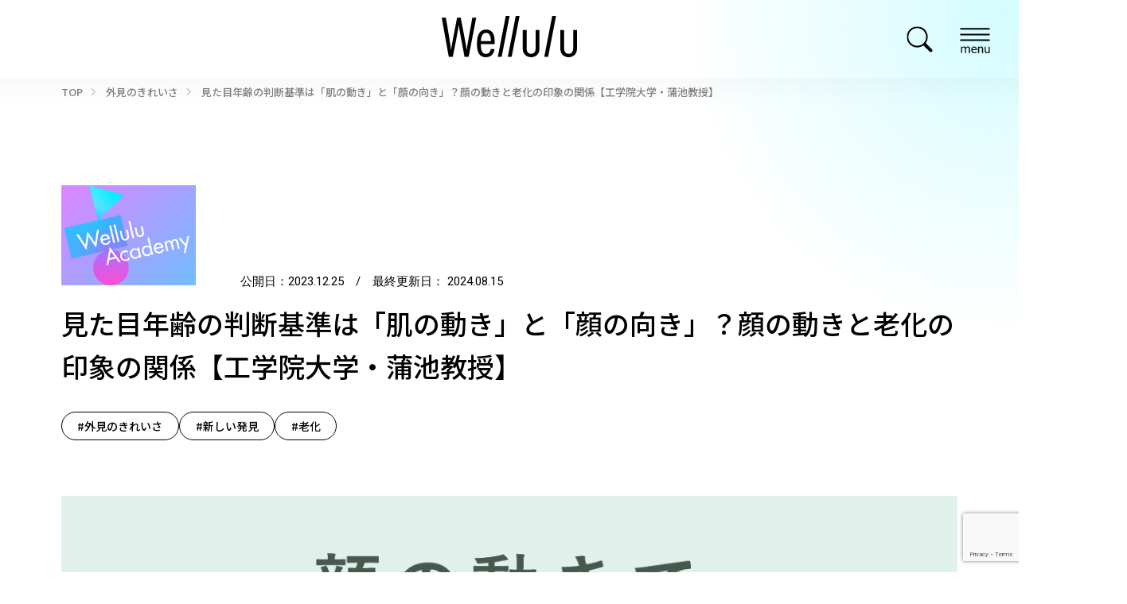

--- FILE ---
content_type: text/html; charset=UTF-8
request_url: https://wellulu.com/beauty/11842/
body_size: 17256
content:
<!DOCTYPE html>

<html class="no-js" lang="ja">

<head>
	<meta charset="UTF-8">
	<meta name="viewport" content="width=device-width, initial-scale=1.0">
	<link rel="profile" href="https://gmpg.org/xfn/11">
	<link rel="icon" href="https://wellulu.com/wp-content/themes/wellulu/favicon.ico" />
	<link rel="apple-touch-icon" sizes="180x180" href="https://wellulu.com/wp-content/themes/wellulu/apple-touch-icon.png">
	<meta name='robots' content='index, follow, max-image-preview:large, max-snippet:-1, max-video-preview:-1' />

<!-- Google Tag Manager for WordPress by gtm4wp.com -->
<script data-cfasync="false" data-pagespeed-no-defer>
	var gtm4wp_datalayer_name = "dataLayer";
	var dataLayer = dataLayer || [];
</script>
<!-- End Google Tag Manager for WordPress by gtm4wp.com -->
	<!-- This site is optimized with the Yoast SEO plugin v24.4 - https://yoast.com/wordpress/plugins/seo/ -->
	<title>見た目年齢の判断基準は「肌の動き」と「顔の向き」？顔の動きと老化の印象の関係【工学院大学・蒲池教授】 - Wellulu</title>
	<link rel="canonical" href="https://wellulu.com/beauty/11842/" />
	<meta property="og:locale" content="ja_JP" />
	<meta property="og:type" content="article" />
	<meta property="og:title" content="見た目年齢の判断基準は「肌の動き」と「顔の向き」？顔の動きと老化の印象の関係【工学院大学・蒲池教授】 - Wellulu" />
	<meta property="og:description" content="工学院大学情報学部情報デザイン学科の蒲池みゆき教授の研究が、顔の動きと老化の印象との関連を明らかにした。蒲池教授は、顔の表情認識、皮膚の動き、質感の研究を行い、特に顔の動きが年齢認識にどのように影響するかを探求しており、 [&hellip;]" />
	<meta property="og:url" content="https://wellulu.com/beauty/11842/" />
	<meta property="og:site_name" content="Wellulu" />
	<meta property="article:published_time" content="2023-12-25T04:44:15+00:00" />
	<meta property="article:modified_time" content="2024-08-15T08:57:53+00:00" />
	<meta property="og:image" content="https://wellulu.com/wp-content/uploads/2023/12/kogakuin_university_05.png" />
	<meta property="og:image:width" content="1200" />
	<meta property="og:image:height" content="1200" />
	<meta property="og:image:type" content="image/png" />
	<meta name="author" content="メディアエンジン" />
	<meta name="twitter:card" content="summary_large_image" />
	<meta name="twitter:label1" content="執筆者" />
	<meta name="twitter:data1" content="メディアエンジン" />
	<meta name="twitter:label2" content="推定読み取り時間" />
	<meta name="twitter:data2" content="14分" />
	<script type="application/ld+json" class="yoast-schema-graph">{"@context":"https://schema.org","@graph":[{"@type":"WebPage","@id":"https://wellulu.com/beauty/11842/","url":"https://wellulu.com/beauty/11842/","name":"見た目年齢の判断基準は「肌の動き」と「顔の向き」？顔の動きと老化の印象の関係【工学院大学・蒲池教授】 - Wellulu","isPartOf":{"@id":"https://wellulu.com/#website"},"primaryImageOfPage":{"@id":"https://wellulu.com/beauty/11842/#primaryimage"},"image":{"@id":"https://wellulu.com/beauty/11842/#primaryimage"},"thumbnailUrl":"https://wellulu.com/wp-content/uploads/2023/12/kogakuin_university_05.png","datePublished":"2023-12-25T04:44:15+00:00","dateModified":"2024-08-15T08:57:53+00:00","author":{"@id":"https://wellulu.com/#/schema/person/6f67eac8247af5de1edf88c24695c6f5"},"breadcrumb":{"@id":"https://wellulu.com/beauty/11842/#breadcrumb"},"inLanguage":"ja","potentialAction":[{"@type":"ReadAction","target":["https://wellulu.com/beauty/11842/"]}]},{"@type":"ImageObject","inLanguage":"ja","@id":"https://wellulu.com/beauty/11842/#primaryimage","url":"https://wellulu.com/wp-content/uploads/2023/12/kogakuin_university_05.png","contentUrl":"https://wellulu.com/wp-content/uploads/2023/12/kogakuin_university_05.png","width":1200,"height":1200},{"@type":"BreadcrumbList","@id":"https://wellulu.com/beauty/11842/#breadcrumb","itemListElement":[{"@type":"ListItem","position":1,"name":"ホーム","item":"https://wellulu.com/"},{"@type":"ListItem","position":2,"name":"見た目年齢の判断基準は「肌の動き」と「顔の向き」？顔の動きと老化の印象の関係【工学院大学・蒲池教授】"}]},{"@type":"WebSite","@id":"https://wellulu.com/#website","url":"https://wellulu.com/","name":"Wellulu","description":"気づいたら、ウェルビーイング","potentialAction":[{"@type":"SearchAction","target":{"@type":"EntryPoint","urlTemplate":"https://wellulu.com/?s={search_term_string}"},"query-input":{"@type":"PropertyValueSpecification","valueRequired":true,"valueName":"search_term_string"}}],"inLanguage":"ja"},{"@type":"Person","@id":"https://wellulu.com/#/schema/person/6f67eac8247af5de1edf88c24695c6f5","name":"メディアエンジン","image":{"@type":"ImageObject","inLanguage":"ja","@id":"https://wellulu.com/#/schema/person/image/","url":"https://secure.gravatar.com/avatar/85823586f150b3250c83e1580afef3fa?s=96&d=mm&r=g","contentUrl":"https://secure.gravatar.com/avatar/85823586f150b3250c83e1580afef3fa?s=96&d=mm&r=g","caption":"メディアエンジン"},"url":"https://wellulu.com/author/media-engine/"}]}</script>
	<!-- / Yoast SEO plugin. -->


<link rel='stylesheet' id='wp-block-library-css' href='https://wellulu.com/wp-includes/css/dist/block-library/style.min.css?ver=6.6.4' type='text/css' media='all' />
<style id='classic-theme-styles-inline-css' type='text/css'>
/*! This file is auto-generated */
.wp-block-button__link{color:#fff;background-color:#32373c;border-radius:9999px;box-shadow:none;text-decoration:none;padding:calc(.667em + 2px) calc(1.333em + 2px);font-size:1.125em}.wp-block-file__button{background:#32373c;color:#fff;text-decoration:none}
</style>
<style id='global-styles-inline-css' type='text/css'>
:root{--wp--preset--aspect-ratio--square: 1;--wp--preset--aspect-ratio--4-3: 4/3;--wp--preset--aspect-ratio--3-4: 3/4;--wp--preset--aspect-ratio--3-2: 3/2;--wp--preset--aspect-ratio--2-3: 2/3;--wp--preset--aspect-ratio--16-9: 16/9;--wp--preset--aspect-ratio--9-16: 9/16;--wp--preset--color--black: #000000;--wp--preset--color--cyan-bluish-gray: #abb8c3;--wp--preset--color--white: #ffffff;--wp--preset--color--pale-pink: #f78da7;--wp--preset--color--vivid-red: #cf2e2e;--wp--preset--color--luminous-vivid-orange: #ff6900;--wp--preset--color--luminous-vivid-amber: #fcb900;--wp--preset--color--light-green-cyan: #7bdcb5;--wp--preset--color--vivid-green-cyan: #00d084;--wp--preset--color--pale-cyan-blue: #8ed1fc;--wp--preset--color--vivid-cyan-blue: #0693e3;--wp--preset--color--vivid-purple: #9b51e0;--wp--preset--gradient--vivid-cyan-blue-to-vivid-purple: linear-gradient(135deg,rgba(6,147,227,1) 0%,rgb(155,81,224) 100%);--wp--preset--gradient--light-green-cyan-to-vivid-green-cyan: linear-gradient(135deg,rgb(122,220,180) 0%,rgb(0,208,130) 100%);--wp--preset--gradient--luminous-vivid-amber-to-luminous-vivid-orange: linear-gradient(135deg,rgba(252,185,0,1) 0%,rgba(255,105,0,1) 100%);--wp--preset--gradient--luminous-vivid-orange-to-vivid-red: linear-gradient(135deg,rgba(255,105,0,1) 0%,rgb(207,46,46) 100%);--wp--preset--gradient--very-light-gray-to-cyan-bluish-gray: linear-gradient(135deg,rgb(238,238,238) 0%,rgb(169,184,195) 100%);--wp--preset--gradient--cool-to-warm-spectrum: linear-gradient(135deg,rgb(74,234,220) 0%,rgb(151,120,209) 20%,rgb(207,42,186) 40%,rgb(238,44,130) 60%,rgb(251,105,98) 80%,rgb(254,248,76) 100%);--wp--preset--gradient--blush-light-purple: linear-gradient(135deg,rgb(255,206,236) 0%,rgb(152,150,240) 100%);--wp--preset--gradient--blush-bordeaux: linear-gradient(135deg,rgb(254,205,165) 0%,rgb(254,45,45) 50%,rgb(107,0,62) 100%);--wp--preset--gradient--luminous-dusk: linear-gradient(135deg,rgb(255,203,112) 0%,rgb(199,81,192) 50%,rgb(65,88,208) 100%);--wp--preset--gradient--pale-ocean: linear-gradient(135deg,rgb(255,245,203) 0%,rgb(182,227,212) 50%,rgb(51,167,181) 100%);--wp--preset--gradient--electric-grass: linear-gradient(135deg,rgb(202,248,128) 0%,rgb(113,206,126) 100%);--wp--preset--gradient--midnight: linear-gradient(135deg,rgb(2,3,129) 0%,rgb(40,116,252) 100%);--wp--preset--font-size--small: 13px;--wp--preset--font-size--medium: 20px;--wp--preset--font-size--large: 36px;--wp--preset--font-size--x-large: 42px;--wp--preset--spacing--20: 0.44rem;--wp--preset--spacing--30: 0.67rem;--wp--preset--spacing--40: 1rem;--wp--preset--spacing--50: 1.5rem;--wp--preset--spacing--60: 2.25rem;--wp--preset--spacing--70: 3.38rem;--wp--preset--spacing--80: 5.06rem;--wp--preset--shadow--natural: 6px 6px 9px rgba(0, 0, 0, 0.2);--wp--preset--shadow--deep: 12px 12px 50px rgba(0, 0, 0, 0.4);--wp--preset--shadow--sharp: 6px 6px 0px rgba(0, 0, 0, 0.2);--wp--preset--shadow--outlined: 6px 6px 0px -3px rgba(255, 255, 255, 1), 6px 6px rgba(0, 0, 0, 1);--wp--preset--shadow--crisp: 6px 6px 0px rgba(0, 0, 0, 1);}:where(.is-layout-flex){gap: 0.5em;}:where(.is-layout-grid){gap: 0.5em;}body .is-layout-flex{display: flex;}.is-layout-flex{flex-wrap: wrap;align-items: center;}.is-layout-flex > :is(*, div){margin: 0;}body .is-layout-grid{display: grid;}.is-layout-grid > :is(*, div){margin: 0;}:where(.wp-block-columns.is-layout-flex){gap: 2em;}:where(.wp-block-columns.is-layout-grid){gap: 2em;}:where(.wp-block-post-template.is-layout-flex){gap: 1.25em;}:where(.wp-block-post-template.is-layout-grid){gap: 1.25em;}.has-black-color{color: var(--wp--preset--color--black) !important;}.has-cyan-bluish-gray-color{color: var(--wp--preset--color--cyan-bluish-gray) !important;}.has-white-color{color: var(--wp--preset--color--white) !important;}.has-pale-pink-color{color: var(--wp--preset--color--pale-pink) !important;}.has-vivid-red-color{color: var(--wp--preset--color--vivid-red) !important;}.has-luminous-vivid-orange-color{color: var(--wp--preset--color--luminous-vivid-orange) !important;}.has-luminous-vivid-amber-color{color: var(--wp--preset--color--luminous-vivid-amber) !important;}.has-light-green-cyan-color{color: var(--wp--preset--color--light-green-cyan) !important;}.has-vivid-green-cyan-color{color: var(--wp--preset--color--vivid-green-cyan) !important;}.has-pale-cyan-blue-color{color: var(--wp--preset--color--pale-cyan-blue) !important;}.has-vivid-cyan-blue-color{color: var(--wp--preset--color--vivid-cyan-blue) !important;}.has-vivid-purple-color{color: var(--wp--preset--color--vivid-purple) !important;}.has-black-background-color{background-color: var(--wp--preset--color--black) !important;}.has-cyan-bluish-gray-background-color{background-color: var(--wp--preset--color--cyan-bluish-gray) !important;}.has-white-background-color{background-color: var(--wp--preset--color--white) !important;}.has-pale-pink-background-color{background-color: var(--wp--preset--color--pale-pink) !important;}.has-vivid-red-background-color{background-color: var(--wp--preset--color--vivid-red) !important;}.has-luminous-vivid-orange-background-color{background-color: var(--wp--preset--color--luminous-vivid-orange) !important;}.has-luminous-vivid-amber-background-color{background-color: var(--wp--preset--color--luminous-vivid-amber) !important;}.has-light-green-cyan-background-color{background-color: var(--wp--preset--color--light-green-cyan) !important;}.has-vivid-green-cyan-background-color{background-color: var(--wp--preset--color--vivid-green-cyan) !important;}.has-pale-cyan-blue-background-color{background-color: var(--wp--preset--color--pale-cyan-blue) !important;}.has-vivid-cyan-blue-background-color{background-color: var(--wp--preset--color--vivid-cyan-blue) !important;}.has-vivid-purple-background-color{background-color: var(--wp--preset--color--vivid-purple) !important;}.has-black-border-color{border-color: var(--wp--preset--color--black) !important;}.has-cyan-bluish-gray-border-color{border-color: var(--wp--preset--color--cyan-bluish-gray) !important;}.has-white-border-color{border-color: var(--wp--preset--color--white) !important;}.has-pale-pink-border-color{border-color: var(--wp--preset--color--pale-pink) !important;}.has-vivid-red-border-color{border-color: var(--wp--preset--color--vivid-red) !important;}.has-luminous-vivid-orange-border-color{border-color: var(--wp--preset--color--luminous-vivid-orange) !important;}.has-luminous-vivid-amber-border-color{border-color: var(--wp--preset--color--luminous-vivid-amber) !important;}.has-light-green-cyan-border-color{border-color: var(--wp--preset--color--light-green-cyan) !important;}.has-vivid-green-cyan-border-color{border-color: var(--wp--preset--color--vivid-green-cyan) !important;}.has-pale-cyan-blue-border-color{border-color: var(--wp--preset--color--pale-cyan-blue) !important;}.has-vivid-cyan-blue-border-color{border-color: var(--wp--preset--color--vivid-cyan-blue) !important;}.has-vivid-purple-border-color{border-color: var(--wp--preset--color--vivid-purple) !important;}.has-vivid-cyan-blue-to-vivid-purple-gradient-background{background: var(--wp--preset--gradient--vivid-cyan-blue-to-vivid-purple) !important;}.has-light-green-cyan-to-vivid-green-cyan-gradient-background{background: var(--wp--preset--gradient--light-green-cyan-to-vivid-green-cyan) !important;}.has-luminous-vivid-amber-to-luminous-vivid-orange-gradient-background{background: var(--wp--preset--gradient--luminous-vivid-amber-to-luminous-vivid-orange) !important;}.has-luminous-vivid-orange-to-vivid-red-gradient-background{background: var(--wp--preset--gradient--luminous-vivid-orange-to-vivid-red) !important;}.has-very-light-gray-to-cyan-bluish-gray-gradient-background{background: var(--wp--preset--gradient--very-light-gray-to-cyan-bluish-gray) !important;}.has-cool-to-warm-spectrum-gradient-background{background: var(--wp--preset--gradient--cool-to-warm-spectrum) !important;}.has-blush-light-purple-gradient-background{background: var(--wp--preset--gradient--blush-light-purple) !important;}.has-blush-bordeaux-gradient-background{background: var(--wp--preset--gradient--blush-bordeaux) !important;}.has-luminous-dusk-gradient-background{background: var(--wp--preset--gradient--luminous-dusk) !important;}.has-pale-ocean-gradient-background{background: var(--wp--preset--gradient--pale-ocean) !important;}.has-electric-grass-gradient-background{background: var(--wp--preset--gradient--electric-grass) !important;}.has-midnight-gradient-background{background: var(--wp--preset--gradient--midnight) !important;}.has-small-font-size{font-size: var(--wp--preset--font-size--small) !important;}.has-medium-font-size{font-size: var(--wp--preset--font-size--medium) !important;}.has-large-font-size{font-size: var(--wp--preset--font-size--large) !important;}.has-x-large-font-size{font-size: var(--wp--preset--font-size--x-large) !important;}
:where(.wp-block-post-template.is-layout-flex){gap: 1.25em;}:where(.wp-block-post-template.is-layout-grid){gap: 1.25em;}
:where(.wp-block-columns.is-layout-flex){gap: 2em;}:where(.wp-block-columns.is-layout-grid){gap: 2em;}
:root :where(.wp-block-pullquote){font-size: 1.5em;line-height: 1.6;}
</style>
<link rel='stylesheet' id='contact-form-7-css' href='https://wellulu.com/wp-content/plugins/contact-form-7/includes/css/styles.css?ver=5.9.8' type='text/css' media='all' />
<link rel='stylesheet' id='cf7msm_styles-css' href='https://wellulu.com/wp-content/plugins/contact-form-7-multi-step-module/resources/cf7msm.css?ver=4.4.2' type='text/css' media='all' />
<link rel='stylesheet' id='swiper-css' href='https://wellulu.com/wp-content/themes/wellulu/packages/build/js/plugin/swiper/swiper-bundle.min.css?ver=6.6.4' type='text/css' media='all' />
<link rel='stylesheet' id='c-default-css' href='https://wellulu.com/wp-content/themes/wellulu/packages/build/css/common/default.css?ver=251225' type='text/css' media='all' />
<link rel='stylesheet' id='c-common-css' href='https://wellulu.com/wp-content/themes/wellulu/packages/build/css/common/common.css?ver=251225' type='text/css' media='all' />
<link rel='stylesheet' id='c-grid-css' href='https://wellulu.com/wp-content/themes/wellulu/packages/build/css/common/grid.css?ver=251225' type='text/css' media='all' />
<link rel='stylesheet' id='c-card-css' href='https://wellulu.com/wp-content/themes/wellulu/packages/build/css/common/card.css?ver=260119' type='text/css' media='all' />
<link rel='stylesheet' id='c-header-footer-css' href='https://wellulu.com/wp-content/themes/wellulu/packages/build/css/common/header-footer.css?ver=251225-2' type='text/css' media='all' />
<link rel='stylesheet' id='single-css' href='https://wellulu.com/wp-content/themes/wellulu/packages/build/css/page/single.css?ver=251225' type='text/css' media='all' />
<link rel='stylesheet' id='single-series-css' href='https://wellulu.com/wp-content/themes/wellulu/packages/build/css/page/single-series.css?ver=230327' type='text/css' media='all' />
<link rel='stylesheet' id='tablepress-default-css' href='https://wellulu.com/wp-content/plugins/tablepress/css/build/default.css?ver=2.1.2' type='text/css' media='all' />
<script type="text/javascript" src="https://wellulu.com/wp-includes/js/jquery/jquery.min.js?ver=3.7.1" id="jquery-core-js"></script>
<script type="text/javascript" src="https://wellulu.com/wp-includes/js/jquery/jquery-migrate.min.js?ver=3.4.1" id="jquery-migrate-js"></script>

<!-- Google Tag Manager for WordPress by gtm4wp.com -->
<!-- GTM Container placement set to footer -->
<script data-cfasync="false" data-pagespeed-no-defer type="text/javascript">
</script>
<!-- End Google Tag Manager for WordPress by gtm4wp.com -->		<style type="text/css" id="wp-custom-css">
			/*ぴんく色マーカ*/
.pink_line {background:rgba(0, 0, 0, 0)
  linear-gradient(transparent 60%, #FFABCE 0%)
  repeat scroll 0 0;}

		</style>
		
	<meta name="google-site-verification" content="q3B9VaoOMSnSv9zPC3nJ21aZG4CgUI5hwYWKvHRdaAE" />	
	
<!-- Google Tag Manager -->
<script>(function(w,d,s,l,i){w[l]=w[l]||[];w[l].push({'gtm.start':
new Date().getTime(),event:'gtm.js'});var f=d.getElementsByTagName(s)[0],
j=d.createElement(s),dl=l!='dataLayer'?'&l='+l:'';j.async=true;j.src=
'https://www.googletagmanager.com/gtm.js?id='+i+dl;f.parentNode.insertBefore(j,f);
})(window,document,'script','dataLayer','GTM-PKSLRCMR');</script>
<!-- End Google Tag Manager -->

</head>
	
<body class="post-template-default single single-post postid-11842 single-format-standard">

<!-- Google Tag Manager (noscript) -->
<noscript><iframe src="https://www.googletagmanager.com/ns.html?id=GTM-PKSLRCMR"
height="0" width="0" style="display:none;visibility:hidden"></iframe></noscript>
<!-- End Google Tag Manager (noscript) -->

	<noscript>
		<p id="noscript">当サイトでは、JavaScriptを使用しております。<br>
			JavaScriptを有効にしていただきますと、より快適にご覧いただけます。</p>
	</noscript>
	<div id="container">
		<header id="header">
			<div class="header_in">
				<div id="h_siteid">
					<a href="/" aria-label="home">
						<svg width="372" height="113" viewBox="0 0 372 113" fill="none" xmlns="http://www.w3.org/2000/svg">
							<g clip-path="url(#clip0_115_2493)">
								<path id="path1" d="M19.2465 111.653L0 5.13086H11.3655C17.8642 43.0478 24.1325 79.0973 25.3804 93.7289H25.5244C27.3003 78.9144 37.4755 30.4473 42.0543 5.13086H52.3256C56.7988 29.4558 66.9356 79.2994 68.4619 93.2379H68.7499C70.8137 74.5442 80.029 29.3788 84.0511 5.13086H94.8119L73.9431 111.653H62.5392C58.2003 87.3757 48.8698 41.0552 46.8828 25.1434H46.6908C44.4638 42.3259 35.0757 87.6933 30.4584 111.653H19.2369H19.2465Z" fill="black" />
								<path id="path2" d="M107.425 77.0563C107.425 91.3798 109.873 103.903 121.44 103.903C133.007 103.903 134.351 93.0355 134.735 90.8119H145.045C144.853 92.7082 142.799 113 121.335 113C99.8707 113 96.8565 93.2665 96.8565 75.0637C96.8565 51.9131 104.766 37.3008 121.901 37.3008C141.08 37.3008 145.621 53.1356 145.621 71.4058C145.621 72.8016 145.573 75.2466 145.429 77.0563H107.425ZM135.11 68.7683C135.11 56.1871 132.451 46.3589 121.815 46.3589C108.481 46.3589 107.809 63.7531 107.627 68.7683H135.11Z" fill="black" />
								<path id="path3" d="M154.279 111.652L176.108 0H186.629L164.8 111.652H154.279Z" fill="black" />
								<path id="path4" d="M181.733 111.652L203.552 0H214.073L192.244 111.652H181.724H181.733Z" fill="black" />
								<path id="path5" d="M245.751 103.643C254.102 103.643 258.124 97.8967 258.124 88.5883V38.5137H268.741V89.1947C268.741 107.561 255.033 112.952 245.751 112.952C236.468 112.952 222.76 107.561 222.76 89.1947V38.5137H233.377V88.5979C233.377 97.9063 237.399 103.653 245.751 103.653" fill="black" />
								<path id="path6" d="M282.007 111.652L303.836 0H314.356L292.528 111.652H282.007Z" fill="black" />
								<path id="path7" d="M349.01 103.643C357.361 103.643 361.383 97.8967 361.383 88.5883V38.5137H372V89.1947C372 107.561 358.292 112.952 349.01 112.952C339.727 112.952 326.02 107.561 326.02 89.1947V38.5137H336.636V88.5979C336.636 97.9063 340.658 103.653 349.01 103.653" fill="black" />
							</g>
							<defs>
								<clipPath id="clip0_115_2493">
									<rect width="372" height="113" fill="white" />
								</clipPath>
							</defs>
						</svg>
					</a>
				</div><!-- h_siteid -->

				<nav id="h_nav">
					<div id="h_navbtn">
						<div class="navbtn_link is-search js-navbtn"></div>
						<div class="navbtn_link is-hamburger js-navbtn"></div>
						<!-- <div id="h_layuar" class="js-navbtn"></div> -->
					</div><!-- h_navbtn -->

					<div id="h_search" class="h_open_side">
					<div class="h_search_in h_open_side_in sec_in">

						

<form method="get" id="searchform" action="https://wellulu.com/">
		<input type="hidden" name="s" id="s" placeholder="検索" />
		<div id="searchtext">
			<input type="text" value="" name="s_word" id="s_word" name="s_word" placeholder="検索する">
		<button type="submit" id="submit" aria-label="検索"></button>
		</div>
		<div class="tagList">
		<a href="https://wellulu.com/./good-food/" class="gnav_link">#おいしい食事</a><a href="https://wellulu.com/./stress-free/" class="gnav_link">#ストレスフリー</a><a href="https://wellulu.com/./balanced-diet/" class="gnav_link">#バランスよい食事</a><a href="https://wellulu.com/./meeting-people/" class="gnav_link">#人との出会い</a><a href="https://wellulu.com/./with-friends/" class="gnav_link">#仲間との時間</a><a href="https://wellulu.com/./rest-time/" class="gnav_link">#休養時間</a><a href="https://wellulu.com/./trust/" class="gnav_link">#信用・信頼</a><a href="https://wellulu.com/./beauty/" class="gnav_link">#外見のきれいさ</a><a href="https://wellulu.com/./family-growth/" class="gnav_link">#家族の成長・安心</a><a href="https://wellulu.com/./comfortable-space/" class="gnav_link">#心地よい空間</a><a href="https://wellulu.com/./gratitude/" class="gnav_link">#感謝・賞賛</a><a href="https://wellulu.com/./challenging/" class="gnav_link">#挑戦できる環境</a><a href="https://wellulu.com/./new-discovery/" class="gnav_link">#新しい発見</a><a href="https://wellulu.com/./meaningful-time/" class="gnav_link">#有意義な時間</a><a href="https://wellulu.com/./%e7%92%b0%e5%a2%83%e3%81%ab%e5%84%aa%e3%81%97%e3%81%84%e6%9a%ae%e3%82%89%e3%81%97/" class="gnav_link">#環境に優しい暮らし</a><a href="https://wellulu.com/./lifelong-learning/" class="gnav_link">#生涯の学び</a><a href="https://wellulu.com/./mutual-cooperation/" class="gnav_link">#相互協力</a><a href="https://wellulu.com/./social-contributions/" class="gnav_link">#社会貢献</a><a href="https://wellulu.com/./active-participation/" class="gnav_link">#積極的な参加</a><a href="https://wellulu.com/./with-nature/" class="gnav_link">#自然との触れ合い</a><a href="https://wellulu.com/./good-sleep/" class="gnav_link">#良質な睡眠</a><a href="https://wellulu.com/./moderate-exercise/" class="gnav_link">#適度な運動</a>		</div>      
</form>


					</div><!-- sec_in -->
					</div><!-- h_search -->

					<div id="h_gnav" class="h_open_side">
						<div class="h_gnav_in h_open_side_in sec_in">

							<div class="h_gnav_col">
								<div class="h_gnav_unit is-articles">
									<div class="h_gnav_head">
										<h2>ARTICLES</h2>
									</div>
									<div class="h_gnav_body">
										<a href="/all/" class="gnav_link"><span class="en">ALL</span><span class="jp">全ての記事</span></a>
										<a href="/popular/ " class="gnav_link"><span class="en">WEEKLY RANKING</span><span class="jp">人気記事</span></a>
										<a href="/expert/" class="gnav_link"><span class="en">EXPERT</span><span class="jp">有識者</span></a>
							<a href="/blog/" class="gnav_link"><span class="en">BLOG</span><span class="jp">編集部日記</span></a>
									</div>
								</div><!-- h_gnav_unit -->
								<div class="h_gnav_unit is-contents">
									<div class="h_gnav_head">
										<h2>CONTENTS</h2>
									</div>
									<div class="h_gnav_body">
										<a href="/about/" class="gnav_link en">Welluluについて</a>
										<a href="/being/" target="_blank" class="gnav_link en">WellBeingいろいろ診断</a>
										<a href="/diagnosis/" target="_blank" class="gnav_link en">Well-Working認証</a>
										<a href="/well-being/" class="gnav_link en">WellBeingを理解する</a>
									</div>
								</div><!-- h_gnav_unit -->

								<div class="h_gnav_unit is-tag">
									<div class="h_gnav_head">
										<h2 class="en">TAG</h2>
									</div>
									<div class="h_gnav_body">
										<a href="https://wellulu.com/./good-food/" class="gnav_link">#おいしい食事</a><a href="https://wellulu.com/./stress-free/" class="gnav_link">#ストレスフリー</a><a href="https://wellulu.com/./balanced-diet/" class="gnav_link">#バランスよい食事</a><a href="https://wellulu.com/./meeting-people/" class="gnav_link">#人との出会い</a><a href="https://wellulu.com/./with-friends/" class="gnav_link">#仲間との時間</a><a href="https://wellulu.com/./rest-time/" class="gnav_link">#休養時間</a><a href="https://wellulu.com/./trust/" class="gnav_link">#信用・信頼</a><a href="https://wellulu.com/./beauty/" class="gnav_link">#外見のきれいさ</a><a href="https://wellulu.com/./family-growth/" class="gnav_link">#家族の成長・安心</a><a href="https://wellulu.com/./comfortable-space/" class="gnav_link">#心地よい空間</a><a href="https://wellulu.com/./gratitude/" class="gnav_link">#感謝・賞賛</a><a href="https://wellulu.com/./challenging/" class="gnav_link">#挑戦できる環境</a><a href="https://wellulu.com/./new-discovery/" class="gnav_link">#新しい発見</a><a href="https://wellulu.com/./meaningful-time/" class="gnav_link">#有意義な時間</a><a href="https://wellulu.com/./%e7%92%b0%e5%a2%83%e3%81%ab%e5%84%aa%e3%81%97%e3%81%84%e6%9a%ae%e3%82%89%e3%81%97/" class="gnav_link">#環境に優しい暮らし</a><a href="https://wellulu.com/./lifelong-learning/" class="gnav_link">#生涯の学び</a><a href="https://wellulu.com/./mutual-cooperation/" class="gnav_link">#相互協力</a><a href="https://wellulu.com/./social-contributions/" class="gnav_link">#社会貢献</a><a href="https://wellulu.com/./active-participation/" class="gnav_link">#積極的な参加</a><a href="https://wellulu.com/./with-nature/" class="gnav_link">#自然との触れ合い</a><a href="https://wellulu.com/./good-sleep/" class="gnav_link">#良質な睡眠</a><a href="https://wellulu.com/./moderate-exercise/" class="gnav_link">#適度な運動</a>									</div>
								</div><!-- h_gnav_unit -->
							</div><!-- h_gnav_col -->

							<div class="h_gnav_col">
								<div class="h_gnav_unit is-regulars">
									<div class="h_gnav_head">
										<h2>REGULARS</h2>
									</div>
									<div class="h_gnav_body grid grid_col-2">
																					<a href="/series/wellulu-talk/" class="gnav_link grid_child is-wellulu-talk">
												<div class="thumbnail">
													<div class="img" style="background-image:url(https://wellulu.com/wp-content/uploads/2023/03/Group-1.png)"></div>
												</div><!-- thumbnail -->
												<p class="copy">対談企画。ウェルビーイングについて、もっと語ろう。</p>
											</a>
																					<a href="/series/well-being-challenge/" class="gnav_link grid_child is-well-being-challenge">
												<div class="thumbnail">
													<div class="img" style="background-image:url(https://wellulu.com/wp-content/uploads/2023/03/Group-1-1.png)"></div>
												</div><!-- thumbnail -->
												<p class="copy">挑戦企画。思わずやりたくなるウェルビーイングがいっぱい。</p>
											</a>
																					<a href="/series/biz4-well-being/" class="gnav_link grid_child is-biz4-well-being">
												<div class="thumbnail">
													<div class="img" style="background-image:url(https://wellulu.com/wp-content/uploads/2023/03/Group-1-3.png)"></div>
												</div><!-- thumbnail -->
												<p class="copy">はたらくは生きること。 <br>ウェルビーイングな職場紹介。</p>
											</a>
																					<a href="/series/wellulu-academy/" class="gnav_link grid_child is-wellulu-academy">
												<div class="thumbnail">
													<div class="img" style="background-image:url(https://wellulu.com/wp-content/uploads/2023/03/Group-1-4.png)"></div>
												</div><!-- thumbnail -->
												<p class="copy">ウェルビーイングの最前線を、誰にでもわかりやすく。</p>
											</a>
																					<a href="/series/area-wellbeing/" class="gnav_link grid_child is-area-wellbeing">
												<div class="thumbnail">
													<div class="img" style="background-image:url(https://wellulu.com/wp-content/uploads/2024/02/thumbnail.jpg)"></div>
												</div><!-- thumbnail -->
												<p class="copy">地域のウェルビーイング企画。</p>
											</a>
																					<a href="/series/others/" class="gnav_link grid_child is-others">
												<div class="thumbnail">
													<div class="img" style="background-image:url(https://wellulu.com/wp-content/uploads/2023/03/Others@2x-1.png)"></div>
												</div><!-- thumbnail -->
												<p class="copy">その他の記事</p>
											</a>
																												</div>
								</div><!-- h_gnav_unit -->
							</div><!-- h_gnav_col -->

							<div id="h_sitenav">
								<div id="h_sitegnav">
									<a href="/privacypolicy/" class="gnav_link">プライバシーポリシー</a>
									<a href="/tos/" class="gnav_link">利用規約</a>
									<a href="/company/" class="gnav_link">運営者情報</a>
									<a href="/contact/" class="gnav_link">お問い合わせ</a>
								</div><!-- gnav_child -->
								<p id="h_copyright">&copy; 2026 Wellulu.</p>
							</div><!-- f_siteNav -->

						</div><!-- sec_in -->
					</div><!-- h_gnav -->

				</nav>

			</div><!-- header_in -->
		</header>

					<div id="pagetop_wrap">
			<a href="#container" id="pagetop_btn"></a>
		</div>
				<nav class="breadcrumbs">
			<ol class="breadcrumbs-in sec_in" itemscope itemtype="http://schema.org/BreadcrumbList">
				<li class="bcl-first" itemprop="itemListElement" itemscope itemtype="http://schema.org/ListItem">
	<a itemprop="item" href="https://wellulu.com"><span itemprop="name">TOP</span></a>
	<meta itemprop="position" content="1" />
</li>
<li itemprop="itemListElement" itemscope itemtype="http://schema.org/ListItem">
	<a itemprop="item" href="https://wellulu.com/./beauty/"><span itemprop="name">外見のきれいさ</span></a>
	<meta itemprop="position" content="2" />
</li>
<li class="bcl-last">見た目年齢の判断基準は「肌の動き」と「顔の向き」？顔の動きと老化の印象の関係【工学院大学・蒲池教授】</li>
			</ol>
		</nav>

<div id="content" class="is-series sec_in">
	<main id="main">
		<header class="article_header is-wellulu-academy">
			<div class="article_cat ">
				<img src="https://wellulu.com/wp-content/uploads/2023/03/Group-1-4.png" alt="" class="pc">
				<p class="cat en sp">Wellulu Academy</p>
							</div>
			<div class="info">
				<p class="time en">
					公開日：<time datetime="2023-12-25T13:44:15+09:00" itemprop="datePublished">2023.12.25</time>　/　最終更新日：<time datetime="2024-08-15T17:57:53+09:00" itemprop="dateModified">
				2024.08.15</time>
				</p>
			</div><!-- info -->
			<div class="article_header_txt">
				<h1 class="title" itemprop="headline">見た目年齢の判断基準は「肌の動き」と「顔の向き」？顔の動きと老化の印象の関係【工学院大学・蒲池教授】</h1>
				<div class="tagList">
					<a class="tag is-raund" href="https://wellulu.com/./beauty/">#外見のきれいさ</a><a class="tag is-raund" href="https://wellulu.com/./new-discovery/">#新しい発見</a>
					<a class="tag is-raund" href="https://wellulu.com/tag/%e8%80%81%e5%8c%96/">#老化</a>				</div>
			</div>
		</header>

					<article id="post" class="post-11842 ">
				<div class="article_body">

					<div class="mv">
						<img width="1200" height="1200" src="https://wellulu.com/wp-content/uploads/2023/12/kogakuin_university_05.png" class="attachment-large size-large wp-post-image" alt="" decoding="async" fetchpriority="high" srcset="https://wellulu.com/wp-content/uploads/2023/12/kogakuin_university_05.png 1200w, https://wellulu.com/wp-content/uploads/2023/12/kogakuin_university_05-600x600.png 600w, https://wellulu.com/wp-content/uploads/2023/12/kogakuin_university_05-150x150.png 150w, https://wellulu.com/wp-content/uploads/2023/12/kogakuin_university_05-768x768.png 768w" sizes="(max-width: 1200px) 100vw, 1200px" />					</div><!-- mv -->

					
					<div class="supervisor_position">
						<div class="supervisor_cont">
							
							<p>工学院大学情報学部情報デザイン学科の蒲池みゆき教授の研究が、顔の動きと老化の印象との関連を明らかにした。蒲池教授は、顔の表情認識、皮膚の動き、質感の研究を行い、特に顔の動きが年齢認識にどのように影響するかを探求しており、ポーラ化成工業との共同研究では、顔の動きの遅れが老化の印象に与える影響について新たな知見を提供している。今記事では、蒲池教授の研究の背景から、顔の動きと見た目年齢の関係、ほうれい線やゴルゴラインなど年齢を感じさせる顔の特徴、見た目年齢を保つためにできることなど、日常に応用できる内容まで深く掘り下げていく。</p>
<div class="supervisorbox">
<div class="supervisor_imgArea">
<div class="thumbnail"><img decoding="async" class="alignnone size-full wp-image-11847" src="https://wellulu.com/wp-content/uploads/2023/12/kougakuin_university_06.jpg" alt="" width="400" height="400" srcset="https://wellulu.com/wp-content/uploads/2023/12/kougakuin_university_06.jpg 400w, https://wellulu.com/wp-content/uploads/2023/12/kougakuin_university_06-150x150.jpg 150w" sizes="(max-width: 400px) 100vw, 400px" /></div>
</div>
<div class="supervisor_txtArea">
<p class="name"><b>蒲池 みゆき</b><span class="fntS">さん</span></p>
<p class="type">工学院大学副学長、同大学情報学部情報デザイン学科　教授</p>
<div class="comment">
<p>コミュニケーションで発揮される「人間の情報処理」を、心理物理学的アプローチから研究。九州大学文学部哲学科・心理学専攻卒。九州大学大学院人間環境学研究科行動システム心理学専攻修了、博士(人間環境学)。国際電気通信基礎技術研究所研究員を経て、2006年に工学院大学情報学部情報デザイン学科着任。学科長、情報学部長を経て、2021年から副学長。</p>
</div>
</div>
</div>
<p><strong>本記事のリリース情報</strong></p>
<p><a href="https://www.kogakuin.ac.jp/news/2023/122506.html" target="_blank" rel="noopener">人が顔から情報を得る仕組みを、蒲池みゆき教授(情報デザイン学科)がメディアサイトで紹介</a></p>

  <div id="toc">
    <div id="toc-title" class="ez-toc-title">目次</div>
  </div>
<h2>見た目年齢は重要？人間はとく「顔」で相手を認識する</h2>
<p><strong>──蒲池教授、今回の研究に取り組まれたきっかけや背景について、詳しく教えていただけますか？</strong></p>
<p><span style="font-weight: 400;"><strong><span style="color: #00c4f0;">蒲池教授：</span></strong>私の研究の出発点は心理学、特に知覚心理学の分野にあります。私が大学時代に選んだ卒論のテーマは「顔の表情」の研究でした。当時、顔に関する研究は非常に注目されており、人間がどのように他人の顔の表情を識別するのかが主要な研究テーマでした。現在では、年齢や性別、人種の識別に関する「顔の属性識別」などの分野も研究が広がっています。</span></p>
<p><strong>──顔が人物識別において非常に重要な役割を果たしているとのことですが、その理由はなぜでしょうか？</strong></p>
<p><span style="font-weight: 400;"><strong><span style="color: #00c4f0;">蒲池教授：</span></strong>人間は「顔を使って他者を識別する能力」が非常に発達しています。猿も同様ですが、人間の脳には「顔を識別するための特別なニューロン」が存在します。例えば、大脳の、右耳の上辺りに位置しているニューロン群がその一つです。これらのニューロンは「顔ニューロン」と呼ばれ、顔の表情を識別し、人物を判別するのに重要な役割を果たしています。興味深いことに、脳の損傷によって顔が識別できなくなる現象もあります。また、赤ちゃんは生まれた瞬間から顔を識別するニューロンが活動を始め、これは人間が本能的に顔を使って他者を識別することを示しています。</span></p>
<p><img decoding="async" class="alignnone size-full wp-image-12396" src="https://wellulu.com/wp-content/uploads/2023/12/kogakuin_university_01-1.png" alt="" width="1200" height="1969" srcset="https://wellulu.com/wp-content/uploads/2023/12/kogakuin_university_01-1.png 1200w, https://wellulu.com/wp-content/uploads/2023/12/kogakuin_university_01-1-366x600.png 366w, https://wellulu.com/wp-content/uploads/2023/12/kogakuin_university_01-1-731x1200.png 731w, https://wellulu.com/wp-content/uploads/2023/12/kogakuin_university_01-1-768x1260.png 768w, https://wellulu.com/wp-content/uploads/2023/12/kogakuin_university_01-1-936x1536.png 936w" sizes="(max-width: 1200px) 100vw, 1200px" /></p>
<h2>「顔の動き」が見た目年齢に差をつける</h2>
<p><strong>──研究方法について、詳しくお聞かせください。</strong></p>
<p><span style="font-weight: 400;"><strong><span style="color: #00c4f0;">蒲池教授：</span></strong>肌の動きのタイムラグや顔の向きと老化の印象に関するポーラ化成工業との共同研究では、20代〜60代のモデルの顔の動きをモーションキャプチャーで測定しました。すると、年齢が上がるにつれて顔の動きが遅くなることが分かりました。例えば、笑顔や口を開ける動作をする際、若い人は顔の動きが素早く同時に行われますが、年配の方では動きが遅く、下から順に動いていくようなリレー現象が見られます。20代と60代の比較で約0.1秒の遅れが確認されました。</span></p>
<p><span style="font-weight: 400;">次に、皮膚の内部の変化を調査しました。皮膚の粘弾性を測定する機器を使用しました。粘弾性とは、物質の粘りと弾力性を表すものです。年齢が上がると粘弾性が低下し、皮膚が硬くなることが分かりました。この結果、筋肉が動いても皮膚の表面がついてこない状態が発生し、笑顔などの表情がぎこちなく感じられているものと考えられます 。特に、この皮膚の動きが見た目年齢へ影響するピークは50代であることが分かりました。</span></p>
<p><span style="font-weight: 400;">これらの研究から、年齢を重ねるにつれ皮膚の粘弾性が低下し皮膚が硬くなり、肌の動きが遅くなることで老化の印象に大きく関わっていることが確認され、「肌の動き」が、見た目年齢の判断基準のひとつになりえることを示しています。加えて、本研究では「50代では静止画（画像）より動画の方が老化を感じさせる」ことがわかっています。</span></p>
<p><img loading="lazy" decoding="async" class="alignnone size-full wp-image-12397" src="https://wellulu.com/wp-content/uploads/2023/12/kogakuin_university_02-1.png" alt="" width="1200" height="2375" srcset="https://wellulu.com/wp-content/uploads/2023/12/kogakuin_university_02-1.png 1200w, https://wellulu.com/wp-content/uploads/2023/12/kogakuin_university_02-1-303x600.png 303w, https://wellulu.com/wp-content/uploads/2023/12/kogakuin_university_02-1-606x1200.png 606w, https://wellulu.com/wp-content/uploads/2023/12/kogakuin_university_02-1-768x1520.png 768w, https://wellulu.com/wp-content/uploads/2023/12/kogakuin_university_02-1-776x1536.png 776w, https://wellulu.com/wp-content/uploads/2023/12/kogakuin_university_02-1-1035x2048.png 1035w" sizes="(max-width: 1200px) 100vw, 1200px" /></p>
<p><strong>──静止画ではなく動画になると老化の印象を加速させるというのは面白い発見ですね。</strong></p>
<h2>ゴルゴラインなどを考慮した「顔の向き」で見た目年齢が若くなる</h2>
<p><strong>──加えて「若く見える顔の向きがある」という研究結果も出ていますね。</strong></p>
<p><span style="font-weight: 400;"><strong><span style="color: #00c4f0;">蒲池教授：</span></strong>はい。顔の中でも頬は皮膚の表面積が広く、顔の動きの遅れが特に目立つ部分です。また頬はたるみやほうれい線、ゴルゴラインと呼ばれる線がでてくる為、より年齢を感じさせる要因となります。これらの頬の特徴が強調される角度や見えにくくなる角度によって老化の感じ方が変わっており、見た目年齢にも差が出てきます。特に横顔は頬が見えにくくなることで老化を感じにくい ことがわかりました。</span></p>
<p><strong>──頬に特に年齢を感じさせる特徴があるのですね。昨今の化粧品業界はほうれい線に加えゴルゴラインにも注目が集まっている印象を受けます。</strong></p>
<p><span style="font-weight: 400;"><strong><span style="color: #00c4f0;">蒲池教授：</span></strong>はい、最近ではゴルゴラインにも注目が集まっています。ゴルゴラインとは、目の下にあるくまとはまた別の線のことで、これが顕著になると年齢を高く感じさせる、つまり見た目年齢が上がってしまう傾向があります。実際に、写真でゴルゴラインを消す画像処理をしてみると、かなり若く見えます。</span></p>
<p><span style="font-weight: 400;">また、ゴルゴラインは光の当て方によっても目立ち方が変わってきます。なかなか日常の中で調整するのは難しいかもしれませんが、照明の位置や角度を考慮すると、相手にほうれい線やゴルゴラインの印象を弱めることもできるので、見た目年齢を下げ、若々しさにより自信を持つ上ではポイントとなるかもしれません。</span></p>
<p><img loading="lazy" decoding="async" class="alignnone size-full wp-image-11850" src="https://wellulu.com/wp-content/uploads/2023/12/kogakuin_university_03.png" alt="" width="1200" height="1910" srcset="https://wellulu.com/wp-content/uploads/2023/12/kogakuin_university_03.png 1200w, https://wellulu.com/wp-content/uploads/2023/12/kogakuin_university_03-377x600.png 377w, https://wellulu.com/wp-content/uploads/2023/12/kogakuin_university_03-754x1200.png 754w, https://wellulu.com/wp-content/uploads/2023/12/kogakuin_university_03-768x1222.png 768w, https://wellulu.com/wp-content/uploads/2023/12/kogakuin_university_03-965x1536.png 965w" sizes="(max-width: 1200px) 100vw, 1200px" /></p>
<h2>顔を隠す「マスク」はコミュニケーションに障害をもたらす？</h2>
<p><strong>──マスクが普及したことによる社会的コミュニケーション上の影響についても、教授の見解をお聞かせください。</strong></p>
<p><span style="font-weight: 400;"><strong><span style="color: #00c4f0;">蒲池教授：</span></strong>マスクの普及により、特に若い世代の中には、顔を隠すことに安心感を見いだし、社会的コミュニケーションに影響を与えてい</span><span style="font-weight: 400;">ると考えてい</span><span style="font-weight: 400;">ます。自己の顔に対する不安や、他人に見せたくないという感覚が強まっている可能性があります。これは、一種の社会的コミュニケーション障害とも言える状態です。マスクが顔を隠す逃げ場となり、自信の喪失やネガティブな自己認識を促進する可能性があります。</span></p>
<p><strong>──まさに「若者のマスク依存」はトピックになっていますね。顔の識別という点でも影響はありますか？</strong></p>
<p><span style="font-weight: 400;"><span style="color: #00c4f0;"><strong>蒲池教授：</strong></span>はい、子供たちにとっては、マスク着用が顔の認識能力の発達に影響を与える可能性も指摘されています。特に2歳までの赤ちゃんは、周囲の人の顔を見ることで、顔認識のための</span><span style="font-weight: 400;">細胞の機能</span><span style="font-weight: 400;">を発達させます。マスクで顔が隠れた人ばかりを見ていると、これらのニューロンが十分に活性化されない恐れがあります。</span></p>
<p><span style="font-weight: 400;">また大人であっても、顔の表情を読み取る学習が弱まることで、人の感情を理解する能力が低下する可能性があります。これは、将来的に社会全体でのコミュニケーション能力の低下に繋がる懸念も示唆されています。</span></p>
<h2>見た目年齢の若々しさを保ち、健やかなコミュニケーションを取るために</h2>
<p><strong>──「若々しさ」の観点で、顔の動きや向きについてお話を伺いましたが、今からでもできることを教えてください。</strong></p>
<p><span style="font-weight: 400;"><strong><span style="color: #00c4f0;">蒲池教授：</span></strong>顔のケアについては、化粧品業界からの示唆としては、顔の筋肉を鍛えるよりもマッサージが効果的と言われています。特にほうれい線やゴルゴラインが形成される部分には</span><span style="font-weight: 400;">「リガメント（</span><span style="font-weight: 400;">日本語では腱鞘（けんしょう）</span><span style="font-weight: 400;">」</span><span style="font-weight: 400;">と呼ばれる</span><span style="font-weight: 400;">貝柱状の組織</span><span style="font-weight: 400;">があり、これを柔らかくするためのマッサージが推奨されています。鍛えると硬くなり表情の動きがなめらかでなくなるため、鍛えるよりもマッサージで全体を柔らかく保つことが大切です。またよく知られているように、肌の水分量を保つことも重要とされていますので、保湿とマッサージが効果的かとおもいます。</span> <img loading="lazy" decoding="async" class="alignnone size-full wp-image-11851" src="https://wellulu.com/wp-content/uploads/2023/12/kogakuin_university_04.png" alt="" width="1200" height="1903" srcset="https://wellulu.com/wp-content/uploads/2023/12/kogakuin_university_04.png 1200w, https://wellulu.com/wp-content/uploads/2023/12/kogakuin_university_04-378x600.png 378w, https://wellulu.com/wp-content/uploads/2023/12/kogakuin_university_04-757x1200.png 757w, https://wellulu.com/wp-content/uploads/2023/12/kogakuin_university_04-768x1218.png 768w, https://wellulu.com/wp-content/uploads/2023/12/kogakuin_university_04-969x1536.png 969w" sizes="(max-width: 1200px) 100vw, 1200px" /></p>
<p><strong>──「健やかなコミュニケーション」を取るという観点ではどんなことが大切でしょうか。</strong></p>
<p><span style="font-weight: 400;"><strong><span style="color: #00c4f0;">蒲池教授：</span></strong>コミュニケーションに関しては、人間にとっては顔、ひいては表情が非常に重要です。特に目線や視線の方向は、相手が何に興味を持っているかを示す重要な情報源であり、それらを通じて、相手の意図や感情を理解することが基本です。会話の中で表情を豊かにすることを心がけてみると、より理解が深まるかもしれません。</span></p>
<p><span style="font-weight: 400;">また昨今、マスクで顔の表情が隠れることでコミュニケーションに影響が出ることも指摘されています。特に子供の発達期においては、顔の表情を通じて他人の感情を理解する能力が育つため、マスクによる影響は無視できません。大人においても、顔の表情を通じたコミュニケーションが重要であることから、今後マスクなしのコミュニケーションがより重要になる可能性があります。</span></p>
<p><strong>──今後の研究方針について、どのようなことを考えていますか？</strong></p>
<p><span style="font-weight: 400;"><strong><span style="color: #00c4f0;">蒲池教授：</span></strong>顔の研究はまだしばらく続ける予定です。特に、VR空間での顔認識やアバターの使用に関する研究に興味があります。これは、今後より発展していくであろうバーチャル空間におけるコミュニケーションの質に大きく関わってくるからです。</span></p>
<p><span style="font-weight: 400;">さらに、人間の本質的な特性、特に生物学的な側面に関する研究も重要だと考えています。例えば、化粧や外見の意味、清潔感の重要性などは、人間の生殖能力や社会的地位の指標と深く関連しています。これらの要素は人間の基本的な動物としての特性に根ざしており、この点を忘れてはならないと思っています。</span></p>
<p><strong>──今回は顔の動きと向きが見た目年齢に関わってくることを示唆されましたが、顔の動きの大きさや話すスピードなども影響をあたえるのでしょうか？</strong></p>
<p><strong><span style="color: #00c4f0;">蒲池教授：</span></strong><span style="font-weight: 400;">発話に現れる顔の運動についての研究は取り組んでいるのですが、</span><span style="font-weight: 400;">地域差や個人差による表情の特性を考慮すると、動きの豊かさや速さがコミュニケーションや年齢認識に影響を与える可能性はあるかもしれません</span><span style="font-weight: 400;">ね</span><span style="font-weight: 400;">。特に、関西地方の人々のように表情が豊かで話すスピードが速い場合、それが若々しさや活動的な印象を与えるかもしれません。逆に、話すスピードが遅く、表情の動きが小さいと、年配の印象を与える可能性があります。</span></p>
<p><span style="font-weight: 400;">ただし、これはあくまで仮説です。実際の研究データに基づいて確認する必要があります。地域や文化による表情の違い、それが年齢認識に与える影響を明らかにするための研究は、今後の課題として非常に魅力的です。</span></p>
<p><strong>──蒲池先生、本日はありがとうございました。</strong></p>
<p><strong>Wellulu編集後記：</strong></p>
<p><span style="font-weight: 400;">蒲池教授の研究は、顔の表情と肌の動きが私たちの年齢認識や見た目年齢にどのように影響を与えるかを明らかにしました。このインタビューから、顔の動きの微細な変化がどのように人間の認識に影響を与えるかの理解を深めることができました。また、ゴルゴラインの予防・解消の顔のケアやコミュニケーション力に対する新しい洞察も提供されました。蒲池教授の研究は、今後の化粧品開発や社会的コミュニケーションのあり方に大きな示唆を与えています。</span><br style="font-weight: 400;" /><br style="font-weight: 400;" /><br style="font-weight: 400;" /></p>
						</div>
						<!--supervisor_cont-->
						
					</div>
					<!--supervisor_position-->

					<div id="share">
						<a href="http://www.facebook.com/share.php?u=https://wellulu.com/beauty/11842/" rel="nofollow noopener" target="_blank" class="shareBtn is-facebook"><img src="https://wellulu.com/wp-content/themes/wellulu/packages/build/img/icon/facebook_white.svg" alt="facebook"  width="30"></a>
						<a href="https://twitter.com/share?url=https://wellulu.com/beauty/11842/&text=見た目年齢の判断基準は「肌の動き」と「顔の向き」？顔の動きと老化の印象の関係【工学院大学・蒲池教授】&hashtags=Wellulu,ウェルビーイング"  rel="nofollow noopener" target="_blank" class="shareBtn is-x"><img src="https://wellulu.com/wp-content/themes/wellulu/packages/build/img/icon/x_white.svg" alt="x" width="30" ></a>
					</div><!-- share -->

				</div><!-- article_body -->
			</article>
		
				</main><!-- main -->
	<aside id="sidebar">


  <section id="featuresSec" class="sec">
    <h1 class="sec_title1">
      <span class="en">FEATURES</span>
    </h1>
            <div class="regularsList_swiper swiper">
          <div class="regularsList borderNone grid_pc grid_col-1 grid_gap-30 grid_gap-none-sp swiper-wrapper">
                                           <div class="regularsCard card swiper-slide inview">
                <a href="https://wellulu.com/features/sleep-soundly/" class="card_link"></a>
                <div class="card_head">
                    <div class="thumbnail inview-thumbnail">
                        <div class="img" style="background-image:url(https://wellulu.com/wp-content/uploads/2025/05/Sleep-soundly_banner_b.png)"></div>
                    </div>
                </div>
                <div class="card_body">
                    <h2 class="copy">しっかり眠って、心も身体も。ととのう。</h2>
                </div>
              </div><!-- regularsCard -->
   			                                         <div class="regularsCard card swiper-slide inview">
                <a href="https://wellulu.com/features/feeling-off/" class="card_link"></a>
                <div class="card_head">
                    <div class="thumbnail inview-thumbnail">
                        <div class="img" style="background-image:url(https://wellulu.com/wp-content/uploads/2025/06/amino_sidebanner.jpg)"></div>
                    </div>
                </div>
                <div class="card_body">
                    <h2 class="copy">波があっても、焦らない</h2>
                </div>
              </div><!-- regularsCard -->
   			                                         <div class="regularsCard card swiper-slide inview">
                <a href="https://wellulu.com/features/live-with-favorite/" class="card_link"></a>
                <div class="card_head">
                    <div class="thumbnail inview-thumbnail">
                        <div class="img" style="background-image:url(https://wellulu.com/wp-content/uploads/2025/10/livewithlove_600×450.jpg)"></div>
                    </div>
                </div>
                <div class="card_body">
                    <h2 class="copy">好きな物が、自分を支えてくれる</h2>
                </div>
              </div><!-- regularsCard -->
   			                      </div><!-- regularsList -->
        </div><!-- swiper -->
           
  </section><!-- featuresSec -->

  <section id="regularsSec1" class="sec">
    <h1 class="sec_title1">
      <span class="en">REGULARS</span>
    </h1>
    <div class="regularsList_swiper swiper">
      <div class="regularsList borderNone  grid_pc grid_col-1 grid_gap-30 grid_gap-none-sp swiper-wrapper">
      
                                                                          <div class="regularsCard card swiper-slide is-wellulu-talk inview">
                    <a href="https://wellulu.com/series/wellulu-talk/" class="card_link" aria-label="Wellulu-Talk"></a>
                    <div class="card_head">
                      <div class="thumbnail inview-thumbnail">
                        <div class="img" style="background-image:url(https://wellulu.com/wp-content/uploads/2023/03/Group-1.png)"></div>
                      </div>
                    </div>
                    <div class="card_body">
                      <h2 class="copy">対談企画。ウェルビーイングについて、もっと語ろう。</h2>
                    </div>
                  </div>
                                                                                                        <div class="regularsCard card swiper-slide is-well-being-challenge inview">
                    <a href="https://wellulu.com/series/well-being-challenge/" class="card_link" aria-label="Well-Being Challenge!"></a>
                    <div class="card_head">
                      <div class="thumbnail inview-thumbnail">
                        <div class="img" style="background-image:url(https://wellulu.com/wp-content/uploads/2023/03/Group-1-1.png)"></div>
                      </div>
                    </div>
                    <div class="card_body">
                      <h2 class="copy">挑戦企画。思わずやりたくなるウェルビーイングがいっぱい。</h2>
                    </div>
                  </div>
                                                                                                        <div class="regularsCard card swiper-slide is-biz4-well-being inview">
                    <a href="https://wellulu.com/series/biz4-well-being/" class="card_link" aria-label="Biz4-Well-Being"></a>
                    <div class="card_head">
                      <div class="thumbnail inview-thumbnail">
                        <div class="img" style="background-image:url(https://wellulu.com/wp-content/uploads/2023/03/Group-1-3.png)"></div>
                      </div>
                    </div>
                    <div class="card_body">
                      <h2 class="copy">はたらくは生きること。 &lt;br&gt;ウェルビーイングな職場紹介。</h2>
                    </div>
                  </div>
                                                                                                                                                                              <div class="regularsCard card swiper-slide is-area-wellbeing inview">
                    <a href="https://wellulu.com/series/area-wellbeing/" class="card_link" aria-label="Area Wellbeing"></a>
                    <div class="card_head">
                      <div class="thumbnail inview-thumbnail">
                        <div class="img" style="background-image:url(https://wellulu.com/wp-content/uploads/2024/02/thumbnail.jpg)"></div>
                      </div>
                    </div>
                    <div class="card_body">
                      <h2 class="copy">地域のウェルビーイング企画。</h2>
                    </div>
                  </div>
                                                                                                        <div class="regularsCard card swiper-slide is-others inview">
                    <a href="https://wellulu.com/series/others/" class="card_link" aria-label="Others"></a>
                    <div class="card_head">
                      <div class="thumbnail inview-thumbnail">
                        <div class="img" style="background-image:url(https://wellulu.com/wp-content/uploads/2023/03/Others@2x-1.png)"></div>
                      </div>
                    </div>
                    <div class="card_body">
                      <h2 class="copy">その他の記事</h2>
                    </div>
                  </div>
                                                        </div><!-- regularsList -->
    </div><!-- swiper -->
  </section><!-- regularsSec1 -->


      <section id="tagSec" class="sec">
      <h1 class="sec_title1">
        <span class="en">Tag</span>
      </h1>
      <div class="tagList">
        <a href="https://wellulu.com/./good-food/" class="tag is-raund">#おいしい食事</a><a href="https://wellulu.com/./stress-free/" class="tag is-raund">#ストレスフリー</a><a href="https://wellulu.com/./balanced-diet/" class="tag is-raund">#バランスよい食事</a><a href="https://wellulu.com/./meeting-people/" class="tag is-raund">#人との出会い</a><a href="https://wellulu.com/./with-friends/" class="tag is-raund">#仲間との時間</a><a href="https://wellulu.com/./rest-time/" class="tag is-raund">#休養時間</a><a href="https://wellulu.com/./trust/" class="tag is-raund">#信用・信頼</a><a href="https://wellulu.com/./beauty/" class="tag is-raund">#外見のきれいさ</a><a href="https://wellulu.com/./family-growth/" class="tag is-raund">#家族の成長・安心</a><a href="https://wellulu.com/./comfortable-space/" class="tag is-raund">#心地よい空間</a><a href="https://wellulu.com/./gratitude/" class="tag is-raund">#感謝・賞賛</a><a href="https://wellulu.com/./challenging/" class="tag is-raund">#挑戦できる環境</a><a href="https://wellulu.com/./new-discovery/" class="tag is-raund">#新しい発見</a><a href="https://wellulu.com/./meaningful-time/" class="tag is-raund">#有意義な時間</a><a href="https://wellulu.com/./%e7%92%b0%e5%a2%83%e3%81%ab%e5%84%aa%e3%81%97%e3%81%84%e6%9a%ae%e3%82%89%e3%81%97/" class="tag is-raund">#環境に優しい暮らし</a><a href="https://wellulu.com/./lifelong-learning/" class="tag is-raund">#生涯の学び</a><a href="https://wellulu.com/./mutual-cooperation/" class="tag is-raund">#相互協力</a><a href="https://wellulu.com/./social-contributions/" class="tag is-raund">#社会貢献</a><a href="https://wellulu.com/./active-participation/" class="tag is-raund">#積極的な参加</a><a href="https://wellulu.com/./with-nature/" class="tag is-raund">#自然との触れ合い</a><a href="https://wellulu.com/./good-sleep/" class="tag is-raund">#良質な睡眠</a><a href="https://wellulu.com/./moderate-exercise/" class="tag is-raund">#適度な運動</a>      </div>
    </section><!-- tagSec -->
  

      <section id="pickupSec" class="sec">
      <h2 class="sec_title1">
        <span class="en">PICKUP</span>
      </h2>
       
            
            <div class="articreList is-side grid grid_col-1">
            
                        					<div class="articreCard  card is-biz4-well-being inview">
                        <a href="https://wellulu.com/social-contributions/60177/" class="card_link" aria-label="筋肉が職場を変える？ 介護現場に楽しさと健康を連れてきた「マッチョ採用」の挑戦" target=""  rel=follow></a>
						<div class="card_head">
							<div class="thumbnail inview-thumbnail">
                								<div class="img" style="background-image:url(https://wellulu.com/wp-content/uploads/2025/12/top-3.jpg)"></div>
                                  <div class="icon-star"></div><!-- ★ -->
							</div><!-- thumbnail -->
						</div><!-- card_head -->
						<div class="card_body">
							<p class="cat en">Biz4-Well-Being</p>							<h3 class="ttl">筋肉が職場を変える？ 介護現場に楽しさと健康を連れてきた「マッチョ採用」の挑戦</h3>
              <div class="tags">
              <a class="tag" href="https://wellulu.com/./social-contributions/">#社会貢献</a>                <a class="tag" href="https://wellulu.com/tag/%e4%bb%8b%e8%ad%b7/">#介護</a><a class="tag" href="https://wellulu.com/tag/%e6%8e%a1%e7%94%a8/">#採用</a><a class="tag" href="https://wellulu.com/tag/%e7%ad%8b%e3%83%88%e3%83%ac/">#筋トレ</a>              </div>

						</div>
					</div><!-- articreCard -->              
            
                        					<div class="articreCard  card is-biz4-well-being inview">
                        <a href="https://wellulu.com/challenging/58912/" class="card_link" aria-label="Z世代と企業が手を組み、ウェルビーイングな未来を探求。ロート製薬×Earth hacksが挑む共創プロジェクト" target=""  rel=follow></a>
						<div class="card_head">
							<div class="thumbnail inview-thumbnail">
                								<div class="img" style="background-image:url(https://wellulu.com/wp-content/uploads/2025/12/Fotoram.io-6.jpg)"></div>
                                  <div class="icon-star"></div><!-- ★ -->
							</div><!-- thumbnail -->
						</div><!-- card_head -->
						<div class="card_body">
							<p class="cat en">Biz4-Well-Being</p>							<h3 class="ttl">Z世代と企業が手を組み、ウェルビーイングな未来を探求。ロート製薬×Earth hacksが挑む共創プロジェクト</h3>
              <div class="tags">
              <a class="tag" href="https://wellulu.com/./challenging/">#挑戦できる環境</a>                <a class="tag" href="https://wellulu.com/tag/%e3%82%a6%e3%82%a7%e3%83%ab%e3%83%af%e3%83%bc%e3%82%ad%e3%83%b3%e3%82%b0/">#ウェルワーキング</a><a class="tag" href="https://wellulu.com/tag/%e5%85%b1%e5%89%b5/">#共創</a><a class="tag" href="https://wellulu.com/tag/%e7%a4%be%e4%bc%9a%e8%b2%a2%e7%8c%ae/">#社会貢献</a>              </div>

						</div>
					</div><!-- articreCard -->              
            
                        					<div class="articreCard  card is-biz4-well-being inview">
                        <a href="https://wellulu.com/good-sleep/58827/" class="card_link" aria-label="オンラインの拡散からリアルの体験へ。「Shakti Mat（シャクティマット）」が導く新時代のセルフケア習慣" target=""  rel=follow></a>
						<div class="card_head">
							<div class="thumbnail inview-thumbnail">
                								<div class="img" style="background-image:url(https://wellulu.com/wp-content/uploads/2025/12/top-2.jpg)"></div>
                                  <div class="icon-star"></div><!-- ★ -->
							</div><!-- thumbnail -->
						</div><!-- card_head -->
						<div class="card_body">
							<p class="cat en">Biz4-Well-Being</p>							<h3 class="ttl">オンラインの拡散からリアルの体験へ。「Shakti Mat（シャクティマット）」が導く新時代のセルフケア習慣</h3>
              <div class="tags">
              <a class="tag" href="https://wellulu.com/./good-sleep/">#良質な睡眠</a>                <a class="tag" href="https://wellulu.com/tag/%e3%82%b3%e3%83%9f%e3%83%a5%e3%83%8b%e3%83%86%e3%82%a3/">#コミュニティ</a><a class="tag" href="https://wellulu.com/tag/%e7%a4%be%e4%bc%9a%e8%b2%a2%e7%8c%ae/">#社会貢献</a>              </div>

						</div>
					</div><!-- articreCard -->              
            
                        					<div class="articreCard  card is-biz4-well-being inview">
                        <a href="https://wellulu.com/challenging/58804/" class="card_link" aria-label="早稲田大学発の技術が、口腔ケアの常識を変える。ロボット歯ブラシ「g.eN（ジェン）」の挑戦とは" target=""  rel=follow></a>
						<div class="card_head">
							<div class="thumbnail inview-thumbnail">
                								<div class="img" style="background-image:url(https://wellulu.com/wp-content/uploads/2025/12/top-1.jpg)"></div>
                                  <div class="icon-star"></div><!-- ★ -->
							</div><!-- thumbnail -->
						</div><!-- card_head -->
						<div class="card_body">
							<p class="cat en">Biz4-Well-Being</p>							<h3 class="ttl">早稲田大学発の技術が、口腔ケアの常識を変える。ロボット歯ブラシ「g.eN（ジェン）」の挑戦とは</h3>
              <div class="tags">
              <a class="tag" href="https://wellulu.com/./challenging/">#挑戦できる環境</a>                <a class="tag" href="https://wellulu.com/tag/%e3%83%98%e3%83%ab%e3%82%b9%e3%82%b1%e3%82%a2/">#ヘルスケア</a><a class="tag" href="https://wellulu.com/tag/%e5%ae%b6%e6%97%8f%e3%81%ae%e6%88%90%e9%95%b7%e3%83%bb%e5%ae%89%e5%bf%83/">#家族の成長・安心</a>              </div>

						</div>
					</div><!-- articreCard -->              
            
                        					<div class="articreCard  card is-biz4-well-being inview">
                        <a href="https://wellulu.com/challenging/58635/" class="card_link" aria-label="日本食品化工 荒川健社長が語る、挑戦文化を育てる長期視点の経営戦略" target=""  rel=follow></a>
						<div class="card_head">
							<div class="thumbnail inview-thumbnail">
                								<div class="img" style="background-image:url(https://wellulu.com/wp-content/uploads/2025/12/top.jpg)"></div>
                                  <div class="icon-star"></div><!-- ★ -->
							</div><!-- thumbnail -->
						</div><!-- card_head -->
						<div class="card_body">
							<p class="cat en">Biz4-Well-Being</p>							<h3 class="ttl">日本食品化工 荒川健社長が語る、挑戦文化を育てる長期視点の経営戦略</h3>
              <div class="tags">
              <a class="tag" href="https://wellulu.com/./challenging/">#挑戦できる環境</a>                <a class="tag" href="https://wellulu.com/tag/%e3%82%a6%e3%82%a7%e3%83%ab%e3%83%93%e3%83%bc%e3%82%a4%e3%83%b3%e3%82%b0%e7%b5%8c%e5%96%b6/">#ウェルビーイング経営</a><a class="tag" href="https://wellulu.com/tag/%e3%81%8a%e3%81%84%e3%81%97%e3%81%84%e9%a3%9f%e4%ba%8b/">#おいしい食事</a>              </div>

						</div>
					</div><!-- articreCard -->              
                        </div><!-- articreList -->
               </section><!-- pickupSec -->
    </aside>
</div><!-- content -->



<section id="recommendSec" class="sec">
	<div class="sec_in">
		<h2 class="sec_title1">
			<span class="en icon-slash ">RECOMMEND</span>
			<span class="jp">関連記事</span>
		</h2>
		<div class="common_swiper">
															<div class="swiper-nav">
						<div class="swiper-button is-prev"><img src="https://wellulu.com/wp-content/themes/wellulu/packages/build/img/icon/swiper_prev.svg" alt="←"></div>
						<div class="swiper-button is-next"><img src="https://wellulu.com/wp-content/themes/wellulu/packages/build/img/icon/swiper_next.svg" alt="←"></div>
					</div>
								<div class="swiper-container">
					<div class="swiper">

						<div class="articreList is-side-sp swiper-wrapper grid_sp grid_col-1-sp">
															<div class="swiper-slide grid_child">
									          					<div class="articreCard  card is-wellulu-academy inview">
                        <a href="https://wellulu.com/with-friends/28630/" class="card_link" aria-label="食の持つ「エモーショナルな価値」とは？料理を楽しむ・誰かと一緒に食べる食事【味の素】" target=""  rel=follow></a>
						<div class="card_head">
							<div class="thumbnail inview-thumbnail">
                								<div class="img" style="background-image:url(https://wellulu.com/wp-content/uploads/2024/09/ajinomoto_eye_catch.jpg)"></div>
                                  <div class="icon-star"></div><!-- ★ -->
							</div><!-- thumbnail -->
						</div><!-- card_head -->
						<div class="card_body">
							<p class="cat en">Wellulu Academy</p>							<h3 class="ttl">食の持つ「エモーショナルな価値」とは？料理を楽しむ・誰かと一緒に食べる食事【味の素】</h3>
              <div class="tags">
              <a class="tag" href="https://wellulu.com/./good-food/">#おいしい食事</a><a class="tag" href="https://wellulu.com/./with-friends/">#仲間との時間</a>                <a class="tag" href="https://wellulu.com/tag/%e3%83%a9%e3%82%a4%e3%83%95%e3%82%b9%e3%82%bf%e3%82%a4%e3%83%ab/">#ライフスタイル</a>              </div>

						</div>
					</div><!-- articreCard -->								</div>
															<div class="swiper-slide grid_child">
									          					<div class="articreCard  card is-wellulu-academy inview">
                        <a href="https://wellulu.com/good-sleep/34732/" class="card_link" aria-label="客観的データによる可視化が睡眠改善に影響する？更年期症状と睡眠の研究【パラマウントベッド】" target=""  rel=follow></a>
						<div class="card_head">
							<div class="thumbnail inview-thumbnail">
                								<div class="img" style="background-image:url(https://wellulu.com/wp-content/uploads/2025/01/paramount_bed_eye_catch.jpg)"></div>
                                  <div class="icon-star"></div><!-- ★ -->
							</div><!-- thumbnail -->
						</div><!-- card_head -->
						<div class="card_body">
							<p class="cat en">Wellulu Academy</p>							<h3 class="ttl">客観的データによる可視化が睡眠改善に影響する？更年期症状と睡眠の研究【パラマウントベッド】</h3>
              <div class="tags">
              <a class="tag" href="https://wellulu.com/./good-sleep/">#良質な睡眠</a>                <a class="tag" href="https://wellulu.com/tag/%e5%a5%b3%e6%80%a7%e3%83%9b%e3%83%ab%e3%83%a2%e3%83%b3/">#女性ホルモン</a><a class="tag" href="https://wellulu.com/tag/%e6%9b%b4%e5%b9%b4%e6%9c%9f/">#更年期</a>              </div>

						</div>
					</div><!-- articreCard -->								</div>
															<div class="swiper-slide grid_child">
									          					<div class="articreCard  card is-wellulu-academy inview">
                        <a href="https://wellulu.com/new-discovery/11745/" class="card_link" aria-label="魚の食べ過ぎは高血圧のリスクに！ヒ素による健康への影響とは【名古屋大学大学院・加藤教授、香川大学院生】" target=""  rel=follow></a>
						<div class="card_head">
							<div class="thumbnail inview-thumbnail">
                								<div class="img" style="background-image:url(https://wellulu.com/wp-content/uploads/2023/12/nagoya_university_05.png)"></div>
                                  <div class="icon-star"></div><!-- ★ -->
							</div><!-- thumbnail -->
						</div><!-- card_head -->
						<div class="card_body">
							<p class="cat en">Wellulu Academy</p>							<h3 class="ttl">魚の食べ過ぎは高血圧のリスクに！ヒ素による健康への影響とは【名古屋大学大学院・加藤教授、香川大学院生】</h3>
              <div class="tags">
              <a class="tag" href="https://wellulu.com/./balanced-diet/">#バランスよい食事</a><a class="tag" href="https://wellulu.com/./new-discovery/">#新しい発見</a>                <a class="tag" href="https://wellulu.com/tag/%e7%94%9f%e6%b4%bb%e7%bf%92%e6%85%a3%e7%97%85/">#生活習慣病</a>              </div>

						</div>
					</div><!-- articreCard -->								</div>
															<div class="swiper-slide grid_child">
									          					<div class="articreCard  card is-wellulu-academy inview">
                        <a href="https://wellulu.com/new-discovery/11767/" class="card_link" aria-label="健康の秘訣は絶食にあり？メタボロミクス研究で明かされる絶食の効果【沖縄科学技術大学院大学・照屋博士】" target=""  rel=follow></a>
						<div class="card_head">
							<div class="thumbnail inview-thumbnail">
                								<div class="img" style="background-image:url(https://wellulu.com/wp-content/uploads/2023/12/oist_university_04.png)"></div>
                                  <div class="icon-star"></div><!-- ★ -->
							</div><!-- thumbnail -->
						</div><!-- card_head -->
						<div class="card_body">
							<p class="cat en">Wellulu Academy</p>							<h3 class="ttl">健康の秘訣は絶食にあり？メタボロミクス研究で明かされる絶食の効果【沖縄科学技術大学院大学・照屋博士】</h3>
              <div class="tags">
              <a class="tag" href="https://wellulu.com/./new-discovery/">#新しい発見</a>                <a class="tag" href="https://wellulu.com/tag/%e5%81%a5%e5%ba%b7%e5%af%bf%e5%91%bd/">#健康寿命</a><a class="tag" href="https://wellulu.com/tag/%e7%b5%b6%e9%a3%9f/">#絶食</a>              </div>

						</div>
					</div><!-- articreCard -->								</div>
															<div class="swiper-slide grid_child">
									          					<div class="articreCard  card is-wellulu-academy inview">
                        <a href="https://wellulu.com/balanced-diet/nutrition-management/5098/" class="card_link" aria-label="頭がぼーっとするのは、脳の栄養不足が原因？作業記憶と食生活の関係【群馬大学・島孟留講師】" target=""  rel=follow></a>
						<div class="card_head">
							<div class="thumbnail inview-thumbnail">
                								<div class="img" style="background-image:url(https://wellulu.com/wp-content/uploads/2023/07/gunma_university_4.png)"></div>
                                  <div class="icon-star"></div><!-- ★ -->
							</div><!-- thumbnail -->
						</div><!-- card_head -->
						<div class="card_body">
							<p class="cat en">Wellulu Academy</p>							<h3 class="ttl">頭がぼーっとするのは、脳の栄養不足が原因？作業記憶と食生活の関係【群馬大学・島孟留講師】</h3>
              <div class="tags">
              <a class="tag" href="https://wellulu.com/./balanced-diet/">#バランスよい食事</a>                <a class="tag" href="https://wellulu.com/tag/%e6%a0%84%e9%a4%8a%e7%ae%a1%e7%90%86/">#栄養管理</a><a class="tag" href="https://wellulu.com/tag/%e8%a8%98%e6%86%b6%e5%8a%9b/">#記憶力</a>              </div>

						</div>
					</div><!-- articreCard -->								</div>
							
						</div><!-- articreList -->

					</div><!-- swiper -->
				</div><!-- swiper-container -->
					</div><!-- common_swiper -->
		<div class="allBtnSec">
			<a href="/series/wellulu-academy/" class="btn en">
				<div class="btn_txt"><span>V</span><span>I</span><span>E</span><span>W</span> <span>A</span><span>L</span><span>L</span><span></span></div>
			</a>
		</div>
	</div><!-- sec_in -->
</section><!-- recommendSec -->

<section id="weeklySec" class="sec">
	<div class="sec_in">
		<h2 class="sec_title1">
			<span class="en icon-slash ">WEEKLY RANKING</span>
			<span class="jp">人気記事</span>
		</h2>
							<div class="common_swiper">
									<div class="swiper-nav">
						<div class="swiper-button is-prev"><img src="https://wellulu.com/wp-content/themes/wellulu/packages/build/img/icon/swiper_prev.svg" alt="←"></div>
						<div class="swiper-button is-next"><img src="https://wellulu.com/wp-content/themes/wellulu/packages/build/img/icon/swiper_next.svg" alt="←"></div>
					</div>
								<div class="swiper-container">
					<div class="swiper">

						<div class="articreList is-ranking is-side-sp swiper-wrapper grid_sp grid_col-1-sp">
															<div class="swiper-slide grid_child">
									          					<div class="articreCard  card is-others inview">
                        <a href="https://wellulu.com/balanced-diet/54037/" class="card_link" aria-label="セブンイレブンで買えるダイエット食品50選！朝・昼・夜におすすめのごはんやおやつも紹介" target=""  rel=follow></a>
						<div class="card_head">
							<div class="thumbnail inview-thumbnail">
                								<div class="img" style="background-image:url(https://wellulu.com/wp-content/uploads/2025/10/seveneleven-Thumbnail-Image.jpg)"></div>
                                  <div class="icon-star"></div><!-- ★ -->
							</div><!-- thumbnail -->
						</div><!-- card_head -->
						<div class="card_body">
							<p class="cat en">Others</p>							<h3 class="ttl">セブンイレブンで買えるダイエット食品50選！朝・昼・夜におすすめのごはんやおやつも紹介</h3>
              <div class="tags">
              <a class="tag" href="https://wellulu.com/./balanced-diet/">#バランスよい食事</a>                <a class="tag" href="https://wellulu.com/tag/%e3%83%80%e3%82%a4%e3%82%a8%e3%83%83%e3%83%88/">#ダイエット</a>              </div>

						</div>
					</div><!-- articreCard -->								</div><!-- swiper-slide -->
															<div class="swiper-slide grid_child">
									          					<div class="articreCard  card is-others inview">
                        <a href="https://wellulu.com/balanced-diet/56608/" class="card_link" aria-label="ダイエット中におすすめのサイゼリヤメニュー16選！メニューの組み合わせ例・カロリー・選び方のコツも紹介" target=""  rel=follow></a>
						<div class="card_head">
							<div class="thumbnail inview-thumbnail">
                								<div class="img" style="background-image:url(https://wellulu.com/wp-content/uploads/2025/11/eyecatch_saizeriya.jpg)"></div>
                                  <div class="icon-star"></div><!-- ★ -->
							</div><!-- thumbnail -->
						</div><!-- card_head -->
						<div class="card_body">
							<p class="cat en">Others</p>							<h3 class="ttl">ダイエット中におすすめのサイゼリヤメニュー16選！メニューの組み合わせ例・カロリー・選び方のコツも紹介</h3>
              <div class="tags">
              <a class="tag" href="https://wellulu.com/./balanced-diet/">#バランスよい食事</a>                <a class="tag" href="https://wellulu.com/tag/%e3%83%80%e3%82%a4%e3%82%a8%e3%83%83%e3%83%88/">#ダイエット</a>              </div>

						</div>
					</div><!-- articreCard -->								</div><!-- swiper-slide -->
															<div class="swiper-slide grid_child">
									          					<div class="articreCard  card is-others inview">
                        <a href="https://wellulu.com/balanced-diet/53876/" class="card_link" aria-label="ローソンで買えるダイエット食品50選！低糖質で高タンパクなダイエット飯を紹介" target=""  rel=follow></a>
						<div class="card_head">
							<div class="thumbnail inview-thumbnail">
                								<div class="img" style="background-image:url(https://wellulu.com/wp-content/uploads/2025/10/LAWSON-Thumbnail-Image-1.jpg)"></div>
                                  <div class="icon-star"></div><!-- ★ -->
							</div><!-- thumbnail -->
						</div><!-- card_head -->
						<div class="card_body">
							<p class="cat en">Others</p>							<h3 class="ttl">ローソンで買えるダイエット食品50選！低糖質で高タンパクなダイエット飯を紹介</h3>
              <div class="tags">
              <a class="tag" href="https://wellulu.com/./balanced-diet/">#バランスよい食事</a>                <a class="tag" href="https://wellulu.com/tag/%e3%83%80%e3%82%a4%e3%82%a8%e3%83%83%e3%83%88/">#ダイエット</a>              </div>

						</div>
					</div><!-- articreCard -->								</div><!-- swiper-slide -->
															<div class="swiper-slide grid_child">
									          					<div class="articreCard  card is-others inview">
                        <a href="https://wellulu.com/balanced-diet/56814/" class="card_link" aria-label="スターバックスのダイエットメニュー11選！低カロリーなドリンク・フード、おすすめカスタム" target=""  rel=follow></a>
						<div class="card_head">
							<div class="thumbnail inview-thumbnail">
                								<div class="img" style="background-image:url(https://wellulu.com/wp-content/uploads/2025/11/eyecatch_starbucks.jpg)"></div>
                                  <div class="icon-star"></div><!-- ★ -->
							</div><!-- thumbnail -->
						</div><!-- card_head -->
						<div class="card_body">
							<p class="cat en">Others</p>							<h3 class="ttl">スターバックスのダイエットメニュー11選！低カロリーなドリンク・フード、おすすめカスタム</h3>
              <div class="tags">
              <a class="tag" href="https://wellulu.com/./balanced-diet/">#バランスよい食事</a>                <a class="tag" href="https://wellulu.com/tag/%e3%83%80%e3%82%a4%e3%82%a8%e3%83%83%e3%83%88/">#ダイエット</a>              </div>

						</div>
					</div><!-- articreCard -->								</div><!-- swiper-slide -->
															<div class="swiper-slide grid_child">
									          					<div class="articreCard  card is-others inview">
                        <a href="https://wellulu.com/balanced-diet/56668/" class="card_link" aria-label="マクドナルドのダイエット向けメニュー8選！低カロリーな組み合わせ・太らないメニューのコツも紹介" target=""  rel=follow></a>
						<div class="card_head">
							<div class="thumbnail inview-thumbnail">
                								<div class="img" style="background-image:url(https://wellulu.com/wp-content/uploads/2025/11/eyecatch_mcdonalds.jpg)"></div>
                                  <div class="icon-star"></div><!-- ★ -->
							</div><!-- thumbnail -->
						</div><!-- card_head -->
						<div class="card_body">
							<p class="cat en">Others</p>							<h3 class="ttl">マクドナルドのダイエット向けメニュー8選！低カロリーな組み合わせ・太らないメニューのコツも紹介</h3>
              <div class="tags">
              <a class="tag" href="https://wellulu.com/./balanced-diet/">#バランスよい食事</a>                <a class="tag" href="https://wellulu.com/tag/%e3%83%80%e3%82%a4%e3%82%a8%e3%83%83%e3%83%88/">#ダイエット</a>              </div>

						</div>
					</div><!-- articreCard -->								</div><!-- swiper-slide -->
													</div><!-- articreList -->
					</div><!-- swiper -->
				</div><!-- swiper-container -->
			</div><!-- common_swiper -->
				<div class="allBtnSec">
			<a href="/popular/" class="btn en">
				<div class="btn_txt"><span>V</span><span>I</span><span>E</span><span>W</span> <span>A</span><span>L</span><span>L</span><span></span></div>
			</a>
		</div>
	</div><!-- sec_in -->
</section><!-- weeklySec -->



<footer id="footer">
	<div class="footer_in sec_in">
		<nav id="f_nav">
			<div id="f_gnav">
				<div class="f_gnav_col">
					<div class="f_gnav_unit is-articles">
						<div class="f_gnav_head">
							<h2>ARTICLES</h2>
						</div>
						<div  class="f_gnav_body">
							<a href="/all/ " class="gnav_link"><span class="en">ALL</span><span class="jp">全ての記事</span></a>
							<a href="/popular/" class="gnav_link"><span class="en">WEEKLY RANKING</span><span class="jp">人気記事</span></a>
							<a href="/expert/" class="gnav_link"><span class="en">EXPERT</span><span class="jp">有識者</span></a>
							<a href="/blog/" class="gnav_link"><span class="en">BLOG</span><span class="jp">編集部日記</span></a>
						</div>
					</div><!-- f_gnav_unit -->
					<div class="f_gnav_unit is-contents">
						<div class="f_gnav_head">
							<h2>CONTENTS</h2>
						</div>
						<div  class="f_gnav_body">
							<a href="/about/" class="gnav_link en">Welluluについて</a>
							<a href="/being/" target="_blank" class="gnav_link en">WellBeingいろいろ診断</a>
							<a href="/diagnosis/" target="_blank" class="gnav_link en">Well-Working認証</a>
							<a href="/well-being/" class="gnav_link en">WellBeingを理解する</a>
						</div>
					</div><!-- f_gnav_unit -->
				</div><!-- f_gnav_col -->

				<div class="f_gnav_col">
					<div class="f_gnav_unit is-tag">
						<div class="f_gnav_head">
							<h2 class="en">TAG</h2>
						</div>
						<div  class="f_gnav_body">
						<a href="https://wellulu.com/./good-food/" class="gnav_link">#おいしい食事</a><a href="https://wellulu.com/./stress-free/" class="gnav_link">#ストレスフリー</a><a href="https://wellulu.com/./balanced-diet/" class="gnav_link">#バランスよい食事</a><a href="https://wellulu.com/./meeting-people/" class="gnav_link">#人との出会い</a><a href="https://wellulu.com/./with-friends/" class="gnav_link">#仲間との時間</a><a href="https://wellulu.com/./rest-time/" class="gnav_link">#休養時間</a><a href="https://wellulu.com/./trust/" class="gnav_link">#信用・信頼</a><a href="https://wellulu.com/./beauty/" class="gnav_link">#外見のきれいさ</a><a href="https://wellulu.com/./family-growth/" class="gnav_link">#家族の成長・安心</a><a href="https://wellulu.com/./comfortable-space/" class="gnav_link">#心地よい空間</a><a href="https://wellulu.com/./gratitude/" class="gnav_link">#感謝・賞賛</a><a href="https://wellulu.com/./challenging/" class="gnav_link">#挑戦できる環境</a><a href="https://wellulu.com/./new-discovery/" class="gnav_link">#新しい発見</a><a href="https://wellulu.com/./meaningful-time/" class="gnav_link">#有意義な時間</a><a href="https://wellulu.com/./%e7%92%b0%e5%a2%83%e3%81%ab%e5%84%aa%e3%81%97%e3%81%84%e6%9a%ae%e3%82%89%e3%81%97/" class="gnav_link">#環境に優しい暮らし</a><a href="https://wellulu.com/./lifelong-learning/" class="gnav_link">#生涯の学び</a><a href="https://wellulu.com/./mutual-cooperation/" class="gnav_link">#相互協力</a><a href="https://wellulu.com/./social-contributions/" class="gnav_link">#社会貢献</a><a href="https://wellulu.com/./active-participation/" class="gnav_link">#積極的な参加</a><a href="https://wellulu.com/./with-nature/" class="gnav_link">#自然との触れ合い</a><a href="https://wellulu.com/./good-sleep/" class="gnav_link">#良質な睡眠</a><a href="https://wellulu.com/./moderate-exercise/" class="gnav_link">#適度な運動</a>						</div>
					</div><!-- f_gnav_unit -->
				</div><!-- f_gnav_col -->

				<div class="f_gnav_col">
					<div class="f_gnav_unit is-regulars">
						<div class="f_gnav_head">
							<h2>REGULARS</h2>
						</div>
						<div  class="f_gnav_body grid grid_col-2">
            							<a href="/series/wellulu-talk/" class="gnav_link grid_child is-wellulu-talk">Wellulu-Talk</a>
            							<a href="/series/well-being-challenge/" class="gnav_link grid_child is-well-being-challenge">Well-Being Challenge!</a>
            							<a href="/series/biz4-well-being/" class="gnav_link grid_child is-biz4-well-being">Biz4-Well-Being</a>
            							<a href="/series/wellulu-academy/" class="gnav_link grid_child is-wellulu-academy">Wellulu Academy</a>
            							<a href="/series/area-wellbeing/" class="gnav_link grid_child is-area-wellbeing">Area Wellbeing</a>
            							<a href="/series/others/" class="gnav_link grid_child is-others">Others</a>
            						</div>
					</div><!-- f_gnav_unit -->
				</div><!-- f_gnav_col -->
			</div><!-- f_gnav -->

			<div id="f_sitenav">
				<div id="f_sitegnav">
					<a href="/privacypolicy/" class="gnav_link">プライバシーポリシー</a>
					<a href="/tos/" class="gnav_link">利用規約</a>
					<a href="/company/" class="gnav_link">運営者情報</a>
					<a href="/contact/" class="gnav_link">お問い合わせ</a>
				</div><!-- gnav_child -->
				<p id="f_copyright">&copy; 2026 Wellulu.</p>
			</div><!-- f_siteNav -->
		</nav><!-- f_nav -->

	</div><!-- inner -->


</footer>

</div>
<!--container-->

<!-- GTM Container placement set to footer -->
<!-- Google Tag Manager (noscript) --><script type="text/javascript" src="https://wellulu.com/wp-includes/js/dist/hooks.min.js?ver=2810c76e705dd1a53b18" id="wp-hooks-js"></script>
<script type="text/javascript" src="https://wellulu.com/wp-includes/js/dist/i18n.min.js?ver=5e580eb46a90c2b997e6" id="wp-i18n-js"></script>
<script type="text/javascript" id="wp-i18n-js-after">
/* <![CDATA[ */
wp.i18n.setLocaleData( { 'text direction\u0004ltr': [ 'ltr' ] } );
/* ]]> */
</script>
<script type="text/javascript" src="https://wellulu.com/wp-content/plugins/contact-form-7/includes/swv/js/index.js?ver=5.9.8" id="swv-js"></script>
<script type="text/javascript" id="contact-form-7-js-extra">
/* <![CDATA[ */
var wpcf7 = {"api":{"root":"https:\/\/wellulu.com\/wp-json\/","namespace":"contact-form-7\/v1"}};
/* ]]> */
</script>
<script type="text/javascript" id="contact-form-7-js-translations">
/* <![CDATA[ */
( function( domain, translations ) {
	var localeData = translations.locale_data[ domain ] || translations.locale_data.messages;
	localeData[""].domain = domain;
	wp.i18n.setLocaleData( localeData, domain );
} )( "contact-form-7", {"translation-revision-date":"2024-07-17 08:16:16+0000","generator":"GlotPress\/4.0.1","domain":"messages","locale_data":{"messages":{"":{"domain":"messages","plural-forms":"nplurals=1; plural=0;","lang":"ja_JP"},"This contact form is placed in the wrong place.":["\u3053\u306e\u30b3\u30f3\u30bf\u30af\u30c8\u30d5\u30a9\u30fc\u30e0\u306f\u9593\u9055\u3063\u305f\u4f4d\u7f6e\u306b\u7f6e\u304b\u308c\u3066\u3044\u307e\u3059\u3002"],"Error:":["\u30a8\u30e9\u30fc:"]}},"comment":{"reference":"includes\/js\/index.js"}} );
/* ]]> */
</script>
<script type="text/javascript" src="https://wellulu.com/wp-content/plugins/contact-form-7/includes/js/index.js?ver=5.9.8" id="contact-form-7-js"></script>
<script type="text/javascript" id="cf7msm-js-extra">
/* <![CDATA[ */
var cf7msm_posted_data = [];
/* ]]> */
</script>
<script type="text/javascript" src="https://wellulu.com/wp-content/plugins/contact-form-7-multi-step-module/resources/cf7msm.min.js?ver=4.4.2" id="cf7msm-js"></script>
<script type="text/javascript" src="https://wellulu.com/wp-content/themes/wellulu/packages/build/js/plugin/swiper/swiper-bundle.min.js?ver=6.6.4" id="swiper-js"></script>
<script type="text/javascript" src="https://wellulu.com/wp-content/themes/wellulu/packages/build/js/plugin/jquery.inview.min.js?ver=6.6.4" id="inview-js"></script>
<script type="text/javascript" src="https://wellulu.com/wp-content/themes/wellulu/packages/build/js/common/common.js?ver=251225" id="c-common-js"></script>
<script type="text/javascript" src="https://wellulu.com/wp-content/themes/wellulu/packages/build/js/page/single.js?ver=251225" id="single-js"></script>
<script type="text/javascript" src="https://www.google.com/recaptcha/api.js?render=6LcKRCkrAAAAAIUJ41cwdCTiU4eYpRit-ex_soaZ&amp;ver=3.0" id="google-recaptcha-js"></script>
<script type="text/javascript" src="https://wellulu.com/wp-includes/js/dist/vendor/wp-polyfill.min.js?ver=3.15.0" id="wp-polyfill-js"></script>
<script type="text/javascript" id="wpcf7-recaptcha-js-extra">
/* <![CDATA[ */
var wpcf7_recaptcha = {"sitekey":"6LcKRCkrAAAAAIUJ41cwdCTiU4eYpRit-ex_soaZ","actions":{"homepage":"homepage","contactform":"contactform"}};
/* ]]> */
</script>
<script type="text/javascript" src="https://wellulu.com/wp-content/plugins/contact-form-7/modules/recaptcha/index.js?ver=5.9.8" id="wpcf7-recaptcha-js"></script>
</body>

</html>






--- FILE ---
content_type: text/html; charset=utf-8
request_url: https://www.google.com/recaptcha/api2/anchor?ar=1&k=6LcKRCkrAAAAAIUJ41cwdCTiU4eYpRit-ex_soaZ&co=aHR0cHM6Ly93ZWxsdWx1LmNvbTo0NDM.&hl=en&v=PoyoqOPhxBO7pBk68S4YbpHZ&size=invisible&anchor-ms=20000&execute-ms=30000&cb=nxydc8u4mbm0
body_size: 49008
content:
<!DOCTYPE HTML><html dir="ltr" lang="en"><head><meta http-equiv="Content-Type" content="text/html; charset=UTF-8">
<meta http-equiv="X-UA-Compatible" content="IE=edge">
<title>reCAPTCHA</title>
<style type="text/css">
/* cyrillic-ext */
@font-face {
  font-family: 'Roboto';
  font-style: normal;
  font-weight: 400;
  font-stretch: 100%;
  src: url(//fonts.gstatic.com/s/roboto/v48/KFO7CnqEu92Fr1ME7kSn66aGLdTylUAMa3GUBHMdazTgWw.woff2) format('woff2');
  unicode-range: U+0460-052F, U+1C80-1C8A, U+20B4, U+2DE0-2DFF, U+A640-A69F, U+FE2E-FE2F;
}
/* cyrillic */
@font-face {
  font-family: 'Roboto';
  font-style: normal;
  font-weight: 400;
  font-stretch: 100%;
  src: url(//fonts.gstatic.com/s/roboto/v48/KFO7CnqEu92Fr1ME7kSn66aGLdTylUAMa3iUBHMdazTgWw.woff2) format('woff2');
  unicode-range: U+0301, U+0400-045F, U+0490-0491, U+04B0-04B1, U+2116;
}
/* greek-ext */
@font-face {
  font-family: 'Roboto';
  font-style: normal;
  font-weight: 400;
  font-stretch: 100%;
  src: url(//fonts.gstatic.com/s/roboto/v48/KFO7CnqEu92Fr1ME7kSn66aGLdTylUAMa3CUBHMdazTgWw.woff2) format('woff2');
  unicode-range: U+1F00-1FFF;
}
/* greek */
@font-face {
  font-family: 'Roboto';
  font-style: normal;
  font-weight: 400;
  font-stretch: 100%;
  src: url(//fonts.gstatic.com/s/roboto/v48/KFO7CnqEu92Fr1ME7kSn66aGLdTylUAMa3-UBHMdazTgWw.woff2) format('woff2');
  unicode-range: U+0370-0377, U+037A-037F, U+0384-038A, U+038C, U+038E-03A1, U+03A3-03FF;
}
/* math */
@font-face {
  font-family: 'Roboto';
  font-style: normal;
  font-weight: 400;
  font-stretch: 100%;
  src: url(//fonts.gstatic.com/s/roboto/v48/KFO7CnqEu92Fr1ME7kSn66aGLdTylUAMawCUBHMdazTgWw.woff2) format('woff2');
  unicode-range: U+0302-0303, U+0305, U+0307-0308, U+0310, U+0312, U+0315, U+031A, U+0326-0327, U+032C, U+032F-0330, U+0332-0333, U+0338, U+033A, U+0346, U+034D, U+0391-03A1, U+03A3-03A9, U+03B1-03C9, U+03D1, U+03D5-03D6, U+03F0-03F1, U+03F4-03F5, U+2016-2017, U+2034-2038, U+203C, U+2040, U+2043, U+2047, U+2050, U+2057, U+205F, U+2070-2071, U+2074-208E, U+2090-209C, U+20D0-20DC, U+20E1, U+20E5-20EF, U+2100-2112, U+2114-2115, U+2117-2121, U+2123-214F, U+2190, U+2192, U+2194-21AE, U+21B0-21E5, U+21F1-21F2, U+21F4-2211, U+2213-2214, U+2216-22FF, U+2308-230B, U+2310, U+2319, U+231C-2321, U+2336-237A, U+237C, U+2395, U+239B-23B7, U+23D0, U+23DC-23E1, U+2474-2475, U+25AF, U+25B3, U+25B7, U+25BD, U+25C1, U+25CA, U+25CC, U+25FB, U+266D-266F, U+27C0-27FF, U+2900-2AFF, U+2B0E-2B11, U+2B30-2B4C, U+2BFE, U+3030, U+FF5B, U+FF5D, U+1D400-1D7FF, U+1EE00-1EEFF;
}
/* symbols */
@font-face {
  font-family: 'Roboto';
  font-style: normal;
  font-weight: 400;
  font-stretch: 100%;
  src: url(//fonts.gstatic.com/s/roboto/v48/KFO7CnqEu92Fr1ME7kSn66aGLdTylUAMaxKUBHMdazTgWw.woff2) format('woff2');
  unicode-range: U+0001-000C, U+000E-001F, U+007F-009F, U+20DD-20E0, U+20E2-20E4, U+2150-218F, U+2190, U+2192, U+2194-2199, U+21AF, U+21E6-21F0, U+21F3, U+2218-2219, U+2299, U+22C4-22C6, U+2300-243F, U+2440-244A, U+2460-24FF, U+25A0-27BF, U+2800-28FF, U+2921-2922, U+2981, U+29BF, U+29EB, U+2B00-2BFF, U+4DC0-4DFF, U+FFF9-FFFB, U+10140-1018E, U+10190-1019C, U+101A0, U+101D0-101FD, U+102E0-102FB, U+10E60-10E7E, U+1D2C0-1D2D3, U+1D2E0-1D37F, U+1F000-1F0FF, U+1F100-1F1AD, U+1F1E6-1F1FF, U+1F30D-1F30F, U+1F315, U+1F31C, U+1F31E, U+1F320-1F32C, U+1F336, U+1F378, U+1F37D, U+1F382, U+1F393-1F39F, U+1F3A7-1F3A8, U+1F3AC-1F3AF, U+1F3C2, U+1F3C4-1F3C6, U+1F3CA-1F3CE, U+1F3D4-1F3E0, U+1F3ED, U+1F3F1-1F3F3, U+1F3F5-1F3F7, U+1F408, U+1F415, U+1F41F, U+1F426, U+1F43F, U+1F441-1F442, U+1F444, U+1F446-1F449, U+1F44C-1F44E, U+1F453, U+1F46A, U+1F47D, U+1F4A3, U+1F4B0, U+1F4B3, U+1F4B9, U+1F4BB, U+1F4BF, U+1F4C8-1F4CB, U+1F4D6, U+1F4DA, U+1F4DF, U+1F4E3-1F4E6, U+1F4EA-1F4ED, U+1F4F7, U+1F4F9-1F4FB, U+1F4FD-1F4FE, U+1F503, U+1F507-1F50B, U+1F50D, U+1F512-1F513, U+1F53E-1F54A, U+1F54F-1F5FA, U+1F610, U+1F650-1F67F, U+1F687, U+1F68D, U+1F691, U+1F694, U+1F698, U+1F6AD, U+1F6B2, U+1F6B9-1F6BA, U+1F6BC, U+1F6C6-1F6CF, U+1F6D3-1F6D7, U+1F6E0-1F6EA, U+1F6F0-1F6F3, U+1F6F7-1F6FC, U+1F700-1F7FF, U+1F800-1F80B, U+1F810-1F847, U+1F850-1F859, U+1F860-1F887, U+1F890-1F8AD, U+1F8B0-1F8BB, U+1F8C0-1F8C1, U+1F900-1F90B, U+1F93B, U+1F946, U+1F984, U+1F996, U+1F9E9, U+1FA00-1FA6F, U+1FA70-1FA7C, U+1FA80-1FA89, U+1FA8F-1FAC6, U+1FACE-1FADC, U+1FADF-1FAE9, U+1FAF0-1FAF8, U+1FB00-1FBFF;
}
/* vietnamese */
@font-face {
  font-family: 'Roboto';
  font-style: normal;
  font-weight: 400;
  font-stretch: 100%;
  src: url(//fonts.gstatic.com/s/roboto/v48/KFO7CnqEu92Fr1ME7kSn66aGLdTylUAMa3OUBHMdazTgWw.woff2) format('woff2');
  unicode-range: U+0102-0103, U+0110-0111, U+0128-0129, U+0168-0169, U+01A0-01A1, U+01AF-01B0, U+0300-0301, U+0303-0304, U+0308-0309, U+0323, U+0329, U+1EA0-1EF9, U+20AB;
}
/* latin-ext */
@font-face {
  font-family: 'Roboto';
  font-style: normal;
  font-weight: 400;
  font-stretch: 100%;
  src: url(//fonts.gstatic.com/s/roboto/v48/KFO7CnqEu92Fr1ME7kSn66aGLdTylUAMa3KUBHMdazTgWw.woff2) format('woff2');
  unicode-range: U+0100-02BA, U+02BD-02C5, U+02C7-02CC, U+02CE-02D7, U+02DD-02FF, U+0304, U+0308, U+0329, U+1D00-1DBF, U+1E00-1E9F, U+1EF2-1EFF, U+2020, U+20A0-20AB, U+20AD-20C0, U+2113, U+2C60-2C7F, U+A720-A7FF;
}
/* latin */
@font-face {
  font-family: 'Roboto';
  font-style: normal;
  font-weight: 400;
  font-stretch: 100%;
  src: url(//fonts.gstatic.com/s/roboto/v48/KFO7CnqEu92Fr1ME7kSn66aGLdTylUAMa3yUBHMdazQ.woff2) format('woff2');
  unicode-range: U+0000-00FF, U+0131, U+0152-0153, U+02BB-02BC, U+02C6, U+02DA, U+02DC, U+0304, U+0308, U+0329, U+2000-206F, U+20AC, U+2122, U+2191, U+2193, U+2212, U+2215, U+FEFF, U+FFFD;
}
/* cyrillic-ext */
@font-face {
  font-family: 'Roboto';
  font-style: normal;
  font-weight: 500;
  font-stretch: 100%;
  src: url(//fonts.gstatic.com/s/roboto/v48/KFO7CnqEu92Fr1ME7kSn66aGLdTylUAMa3GUBHMdazTgWw.woff2) format('woff2');
  unicode-range: U+0460-052F, U+1C80-1C8A, U+20B4, U+2DE0-2DFF, U+A640-A69F, U+FE2E-FE2F;
}
/* cyrillic */
@font-face {
  font-family: 'Roboto';
  font-style: normal;
  font-weight: 500;
  font-stretch: 100%;
  src: url(//fonts.gstatic.com/s/roboto/v48/KFO7CnqEu92Fr1ME7kSn66aGLdTylUAMa3iUBHMdazTgWw.woff2) format('woff2');
  unicode-range: U+0301, U+0400-045F, U+0490-0491, U+04B0-04B1, U+2116;
}
/* greek-ext */
@font-face {
  font-family: 'Roboto';
  font-style: normal;
  font-weight: 500;
  font-stretch: 100%;
  src: url(//fonts.gstatic.com/s/roboto/v48/KFO7CnqEu92Fr1ME7kSn66aGLdTylUAMa3CUBHMdazTgWw.woff2) format('woff2');
  unicode-range: U+1F00-1FFF;
}
/* greek */
@font-face {
  font-family: 'Roboto';
  font-style: normal;
  font-weight: 500;
  font-stretch: 100%;
  src: url(//fonts.gstatic.com/s/roboto/v48/KFO7CnqEu92Fr1ME7kSn66aGLdTylUAMa3-UBHMdazTgWw.woff2) format('woff2');
  unicode-range: U+0370-0377, U+037A-037F, U+0384-038A, U+038C, U+038E-03A1, U+03A3-03FF;
}
/* math */
@font-face {
  font-family: 'Roboto';
  font-style: normal;
  font-weight: 500;
  font-stretch: 100%;
  src: url(//fonts.gstatic.com/s/roboto/v48/KFO7CnqEu92Fr1ME7kSn66aGLdTylUAMawCUBHMdazTgWw.woff2) format('woff2');
  unicode-range: U+0302-0303, U+0305, U+0307-0308, U+0310, U+0312, U+0315, U+031A, U+0326-0327, U+032C, U+032F-0330, U+0332-0333, U+0338, U+033A, U+0346, U+034D, U+0391-03A1, U+03A3-03A9, U+03B1-03C9, U+03D1, U+03D5-03D6, U+03F0-03F1, U+03F4-03F5, U+2016-2017, U+2034-2038, U+203C, U+2040, U+2043, U+2047, U+2050, U+2057, U+205F, U+2070-2071, U+2074-208E, U+2090-209C, U+20D0-20DC, U+20E1, U+20E5-20EF, U+2100-2112, U+2114-2115, U+2117-2121, U+2123-214F, U+2190, U+2192, U+2194-21AE, U+21B0-21E5, U+21F1-21F2, U+21F4-2211, U+2213-2214, U+2216-22FF, U+2308-230B, U+2310, U+2319, U+231C-2321, U+2336-237A, U+237C, U+2395, U+239B-23B7, U+23D0, U+23DC-23E1, U+2474-2475, U+25AF, U+25B3, U+25B7, U+25BD, U+25C1, U+25CA, U+25CC, U+25FB, U+266D-266F, U+27C0-27FF, U+2900-2AFF, U+2B0E-2B11, U+2B30-2B4C, U+2BFE, U+3030, U+FF5B, U+FF5D, U+1D400-1D7FF, U+1EE00-1EEFF;
}
/* symbols */
@font-face {
  font-family: 'Roboto';
  font-style: normal;
  font-weight: 500;
  font-stretch: 100%;
  src: url(//fonts.gstatic.com/s/roboto/v48/KFO7CnqEu92Fr1ME7kSn66aGLdTylUAMaxKUBHMdazTgWw.woff2) format('woff2');
  unicode-range: U+0001-000C, U+000E-001F, U+007F-009F, U+20DD-20E0, U+20E2-20E4, U+2150-218F, U+2190, U+2192, U+2194-2199, U+21AF, U+21E6-21F0, U+21F3, U+2218-2219, U+2299, U+22C4-22C6, U+2300-243F, U+2440-244A, U+2460-24FF, U+25A0-27BF, U+2800-28FF, U+2921-2922, U+2981, U+29BF, U+29EB, U+2B00-2BFF, U+4DC0-4DFF, U+FFF9-FFFB, U+10140-1018E, U+10190-1019C, U+101A0, U+101D0-101FD, U+102E0-102FB, U+10E60-10E7E, U+1D2C0-1D2D3, U+1D2E0-1D37F, U+1F000-1F0FF, U+1F100-1F1AD, U+1F1E6-1F1FF, U+1F30D-1F30F, U+1F315, U+1F31C, U+1F31E, U+1F320-1F32C, U+1F336, U+1F378, U+1F37D, U+1F382, U+1F393-1F39F, U+1F3A7-1F3A8, U+1F3AC-1F3AF, U+1F3C2, U+1F3C4-1F3C6, U+1F3CA-1F3CE, U+1F3D4-1F3E0, U+1F3ED, U+1F3F1-1F3F3, U+1F3F5-1F3F7, U+1F408, U+1F415, U+1F41F, U+1F426, U+1F43F, U+1F441-1F442, U+1F444, U+1F446-1F449, U+1F44C-1F44E, U+1F453, U+1F46A, U+1F47D, U+1F4A3, U+1F4B0, U+1F4B3, U+1F4B9, U+1F4BB, U+1F4BF, U+1F4C8-1F4CB, U+1F4D6, U+1F4DA, U+1F4DF, U+1F4E3-1F4E6, U+1F4EA-1F4ED, U+1F4F7, U+1F4F9-1F4FB, U+1F4FD-1F4FE, U+1F503, U+1F507-1F50B, U+1F50D, U+1F512-1F513, U+1F53E-1F54A, U+1F54F-1F5FA, U+1F610, U+1F650-1F67F, U+1F687, U+1F68D, U+1F691, U+1F694, U+1F698, U+1F6AD, U+1F6B2, U+1F6B9-1F6BA, U+1F6BC, U+1F6C6-1F6CF, U+1F6D3-1F6D7, U+1F6E0-1F6EA, U+1F6F0-1F6F3, U+1F6F7-1F6FC, U+1F700-1F7FF, U+1F800-1F80B, U+1F810-1F847, U+1F850-1F859, U+1F860-1F887, U+1F890-1F8AD, U+1F8B0-1F8BB, U+1F8C0-1F8C1, U+1F900-1F90B, U+1F93B, U+1F946, U+1F984, U+1F996, U+1F9E9, U+1FA00-1FA6F, U+1FA70-1FA7C, U+1FA80-1FA89, U+1FA8F-1FAC6, U+1FACE-1FADC, U+1FADF-1FAE9, U+1FAF0-1FAF8, U+1FB00-1FBFF;
}
/* vietnamese */
@font-face {
  font-family: 'Roboto';
  font-style: normal;
  font-weight: 500;
  font-stretch: 100%;
  src: url(//fonts.gstatic.com/s/roboto/v48/KFO7CnqEu92Fr1ME7kSn66aGLdTylUAMa3OUBHMdazTgWw.woff2) format('woff2');
  unicode-range: U+0102-0103, U+0110-0111, U+0128-0129, U+0168-0169, U+01A0-01A1, U+01AF-01B0, U+0300-0301, U+0303-0304, U+0308-0309, U+0323, U+0329, U+1EA0-1EF9, U+20AB;
}
/* latin-ext */
@font-face {
  font-family: 'Roboto';
  font-style: normal;
  font-weight: 500;
  font-stretch: 100%;
  src: url(//fonts.gstatic.com/s/roboto/v48/KFO7CnqEu92Fr1ME7kSn66aGLdTylUAMa3KUBHMdazTgWw.woff2) format('woff2');
  unicode-range: U+0100-02BA, U+02BD-02C5, U+02C7-02CC, U+02CE-02D7, U+02DD-02FF, U+0304, U+0308, U+0329, U+1D00-1DBF, U+1E00-1E9F, U+1EF2-1EFF, U+2020, U+20A0-20AB, U+20AD-20C0, U+2113, U+2C60-2C7F, U+A720-A7FF;
}
/* latin */
@font-face {
  font-family: 'Roboto';
  font-style: normal;
  font-weight: 500;
  font-stretch: 100%;
  src: url(//fonts.gstatic.com/s/roboto/v48/KFO7CnqEu92Fr1ME7kSn66aGLdTylUAMa3yUBHMdazQ.woff2) format('woff2');
  unicode-range: U+0000-00FF, U+0131, U+0152-0153, U+02BB-02BC, U+02C6, U+02DA, U+02DC, U+0304, U+0308, U+0329, U+2000-206F, U+20AC, U+2122, U+2191, U+2193, U+2212, U+2215, U+FEFF, U+FFFD;
}
/* cyrillic-ext */
@font-face {
  font-family: 'Roboto';
  font-style: normal;
  font-weight: 900;
  font-stretch: 100%;
  src: url(//fonts.gstatic.com/s/roboto/v48/KFO7CnqEu92Fr1ME7kSn66aGLdTylUAMa3GUBHMdazTgWw.woff2) format('woff2');
  unicode-range: U+0460-052F, U+1C80-1C8A, U+20B4, U+2DE0-2DFF, U+A640-A69F, U+FE2E-FE2F;
}
/* cyrillic */
@font-face {
  font-family: 'Roboto';
  font-style: normal;
  font-weight: 900;
  font-stretch: 100%;
  src: url(//fonts.gstatic.com/s/roboto/v48/KFO7CnqEu92Fr1ME7kSn66aGLdTylUAMa3iUBHMdazTgWw.woff2) format('woff2');
  unicode-range: U+0301, U+0400-045F, U+0490-0491, U+04B0-04B1, U+2116;
}
/* greek-ext */
@font-face {
  font-family: 'Roboto';
  font-style: normal;
  font-weight: 900;
  font-stretch: 100%;
  src: url(//fonts.gstatic.com/s/roboto/v48/KFO7CnqEu92Fr1ME7kSn66aGLdTylUAMa3CUBHMdazTgWw.woff2) format('woff2');
  unicode-range: U+1F00-1FFF;
}
/* greek */
@font-face {
  font-family: 'Roboto';
  font-style: normal;
  font-weight: 900;
  font-stretch: 100%;
  src: url(//fonts.gstatic.com/s/roboto/v48/KFO7CnqEu92Fr1ME7kSn66aGLdTylUAMa3-UBHMdazTgWw.woff2) format('woff2');
  unicode-range: U+0370-0377, U+037A-037F, U+0384-038A, U+038C, U+038E-03A1, U+03A3-03FF;
}
/* math */
@font-face {
  font-family: 'Roboto';
  font-style: normal;
  font-weight: 900;
  font-stretch: 100%;
  src: url(//fonts.gstatic.com/s/roboto/v48/KFO7CnqEu92Fr1ME7kSn66aGLdTylUAMawCUBHMdazTgWw.woff2) format('woff2');
  unicode-range: U+0302-0303, U+0305, U+0307-0308, U+0310, U+0312, U+0315, U+031A, U+0326-0327, U+032C, U+032F-0330, U+0332-0333, U+0338, U+033A, U+0346, U+034D, U+0391-03A1, U+03A3-03A9, U+03B1-03C9, U+03D1, U+03D5-03D6, U+03F0-03F1, U+03F4-03F5, U+2016-2017, U+2034-2038, U+203C, U+2040, U+2043, U+2047, U+2050, U+2057, U+205F, U+2070-2071, U+2074-208E, U+2090-209C, U+20D0-20DC, U+20E1, U+20E5-20EF, U+2100-2112, U+2114-2115, U+2117-2121, U+2123-214F, U+2190, U+2192, U+2194-21AE, U+21B0-21E5, U+21F1-21F2, U+21F4-2211, U+2213-2214, U+2216-22FF, U+2308-230B, U+2310, U+2319, U+231C-2321, U+2336-237A, U+237C, U+2395, U+239B-23B7, U+23D0, U+23DC-23E1, U+2474-2475, U+25AF, U+25B3, U+25B7, U+25BD, U+25C1, U+25CA, U+25CC, U+25FB, U+266D-266F, U+27C0-27FF, U+2900-2AFF, U+2B0E-2B11, U+2B30-2B4C, U+2BFE, U+3030, U+FF5B, U+FF5D, U+1D400-1D7FF, U+1EE00-1EEFF;
}
/* symbols */
@font-face {
  font-family: 'Roboto';
  font-style: normal;
  font-weight: 900;
  font-stretch: 100%;
  src: url(//fonts.gstatic.com/s/roboto/v48/KFO7CnqEu92Fr1ME7kSn66aGLdTylUAMaxKUBHMdazTgWw.woff2) format('woff2');
  unicode-range: U+0001-000C, U+000E-001F, U+007F-009F, U+20DD-20E0, U+20E2-20E4, U+2150-218F, U+2190, U+2192, U+2194-2199, U+21AF, U+21E6-21F0, U+21F3, U+2218-2219, U+2299, U+22C4-22C6, U+2300-243F, U+2440-244A, U+2460-24FF, U+25A0-27BF, U+2800-28FF, U+2921-2922, U+2981, U+29BF, U+29EB, U+2B00-2BFF, U+4DC0-4DFF, U+FFF9-FFFB, U+10140-1018E, U+10190-1019C, U+101A0, U+101D0-101FD, U+102E0-102FB, U+10E60-10E7E, U+1D2C0-1D2D3, U+1D2E0-1D37F, U+1F000-1F0FF, U+1F100-1F1AD, U+1F1E6-1F1FF, U+1F30D-1F30F, U+1F315, U+1F31C, U+1F31E, U+1F320-1F32C, U+1F336, U+1F378, U+1F37D, U+1F382, U+1F393-1F39F, U+1F3A7-1F3A8, U+1F3AC-1F3AF, U+1F3C2, U+1F3C4-1F3C6, U+1F3CA-1F3CE, U+1F3D4-1F3E0, U+1F3ED, U+1F3F1-1F3F3, U+1F3F5-1F3F7, U+1F408, U+1F415, U+1F41F, U+1F426, U+1F43F, U+1F441-1F442, U+1F444, U+1F446-1F449, U+1F44C-1F44E, U+1F453, U+1F46A, U+1F47D, U+1F4A3, U+1F4B0, U+1F4B3, U+1F4B9, U+1F4BB, U+1F4BF, U+1F4C8-1F4CB, U+1F4D6, U+1F4DA, U+1F4DF, U+1F4E3-1F4E6, U+1F4EA-1F4ED, U+1F4F7, U+1F4F9-1F4FB, U+1F4FD-1F4FE, U+1F503, U+1F507-1F50B, U+1F50D, U+1F512-1F513, U+1F53E-1F54A, U+1F54F-1F5FA, U+1F610, U+1F650-1F67F, U+1F687, U+1F68D, U+1F691, U+1F694, U+1F698, U+1F6AD, U+1F6B2, U+1F6B9-1F6BA, U+1F6BC, U+1F6C6-1F6CF, U+1F6D3-1F6D7, U+1F6E0-1F6EA, U+1F6F0-1F6F3, U+1F6F7-1F6FC, U+1F700-1F7FF, U+1F800-1F80B, U+1F810-1F847, U+1F850-1F859, U+1F860-1F887, U+1F890-1F8AD, U+1F8B0-1F8BB, U+1F8C0-1F8C1, U+1F900-1F90B, U+1F93B, U+1F946, U+1F984, U+1F996, U+1F9E9, U+1FA00-1FA6F, U+1FA70-1FA7C, U+1FA80-1FA89, U+1FA8F-1FAC6, U+1FACE-1FADC, U+1FADF-1FAE9, U+1FAF0-1FAF8, U+1FB00-1FBFF;
}
/* vietnamese */
@font-face {
  font-family: 'Roboto';
  font-style: normal;
  font-weight: 900;
  font-stretch: 100%;
  src: url(//fonts.gstatic.com/s/roboto/v48/KFO7CnqEu92Fr1ME7kSn66aGLdTylUAMa3OUBHMdazTgWw.woff2) format('woff2');
  unicode-range: U+0102-0103, U+0110-0111, U+0128-0129, U+0168-0169, U+01A0-01A1, U+01AF-01B0, U+0300-0301, U+0303-0304, U+0308-0309, U+0323, U+0329, U+1EA0-1EF9, U+20AB;
}
/* latin-ext */
@font-face {
  font-family: 'Roboto';
  font-style: normal;
  font-weight: 900;
  font-stretch: 100%;
  src: url(//fonts.gstatic.com/s/roboto/v48/KFO7CnqEu92Fr1ME7kSn66aGLdTylUAMa3KUBHMdazTgWw.woff2) format('woff2');
  unicode-range: U+0100-02BA, U+02BD-02C5, U+02C7-02CC, U+02CE-02D7, U+02DD-02FF, U+0304, U+0308, U+0329, U+1D00-1DBF, U+1E00-1E9F, U+1EF2-1EFF, U+2020, U+20A0-20AB, U+20AD-20C0, U+2113, U+2C60-2C7F, U+A720-A7FF;
}
/* latin */
@font-face {
  font-family: 'Roboto';
  font-style: normal;
  font-weight: 900;
  font-stretch: 100%;
  src: url(//fonts.gstatic.com/s/roboto/v48/KFO7CnqEu92Fr1ME7kSn66aGLdTylUAMa3yUBHMdazQ.woff2) format('woff2');
  unicode-range: U+0000-00FF, U+0131, U+0152-0153, U+02BB-02BC, U+02C6, U+02DA, U+02DC, U+0304, U+0308, U+0329, U+2000-206F, U+20AC, U+2122, U+2191, U+2193, U+2212, U+2215, U+FEFF, U+FFFD;
}

</style>
<link rel="stylesheet" type="text/css" href="https://www.gstatic.com/recaptcha/releases/PoyoqOPhxBO7pBk68S4YbpHZ/styles__ltr.css">
<script nonce="C0xFHcKlNiCEm0ivm0TpDw" type="text/javascript">window['__recaptcha_api'] = 'https://www.google.com/recaptcha/api2/';</script>
<script type="text/javascript" src="https://www.gstatic.com/recaptcha/releases/PoyoqOPhxBO7pBk68S4YbpHZ/recaptcha__en.js" nonce="C0xFHcKlNiCEm0ivm0TpDw">
      
    </script></head>
<body><div id="rc-anchor-alert" class="rc-anchor-alert"></div>
<input type="hidden" id="recaptcha-token" value="[base64]">
<script type="text/javascript" nonce="C0xFHcKlNiCEm0ivm0TpDw">
      recaptcha.anchor.Main.init("[\x22ainput\x22,[\x22bgdata\x22,\x22\x22,\[base64]/[base64]/MjU1Ong/[base64]/[base64]/[base64]/[base64]/[base64]/[base64]/[base64]/[base64]/[base64]/[base64]/[base64]/[base64]/[base64]/[base64]/[base64]\\u003d\x22,\[base64]\x22,\x22eBVAw44DwpPDlMO0wph8T08jw6UNSF3Dg8KuVwgpeFlTTlZteQppwrFPwrLCsgYJw7QSw48+wpcew7Y1w6kkwq8Hw53DsATClDNWw7rDuVNVAycwQnQOwot9P3g3S2fCscO9w7/[base64]/Dk8O+w7TDoMK3w77Dug4FK3QWH8O/VijDuiDCoFsUUnw/TMOSw6rDgMKnc8KQw6YvA8KRIsK9wrAdwrIRbMKsw4cQwo7CmloyUUIgwqHCvVHDg8K0NUzCpMKwwrEJwpfCtw/[base64]/wrpVwobCkyXDvMKkdUVhw7R7w71GOzHDpcOnSXDClTszwo5Cw74+ZcOqQgw5w5TCocKPJMK7w4V4w4R5fw4TYjrDp0s0CsOnXyvDlsOsYsKDWW8vM8OMLcOuw5nDiBfDm8O0wrYaw6JbLHh1w7PCoBEPWcObwpUpwpLCgcKgD1U/w7jDmCxtwoLDqwZ6LVnCqX/DnsOUVktaw6rDosO+w58owrDDu1/CrHTCr3PDhGInARjCl8Kkw5dFN8KNMARIw70bw4suwqjDljUUEsO9w4vDnMK+wpjDnMKlNsK6D8OZD8OwRcK+FsKIw5PClcOhWsKIf2NRwr/CtsKxPsKXWcO1YQXDsBvCn8O2worDgcOWODJZw5PDsMOBwqlcw6/CmcOuwoHDs8KHLGjDpFXCpFHDqULCo8KLCXDDnEQFQMOUw7sXLcOJT8Otw4sSw6/[base64]/[base64]/UcOtWcK5DWF+w5/DuybDl8KFb8OIQ8KjBsOhfMKkH8OfwotJwr5OCCXDpBsyJ2HDqQXDglEyw5QADHBbbQ0yAxfCnMK4QsOqKcKcw7HDlCfCiwjDlcOPw5nDn1R2w6XCqcOdw6Y4dcKeYsOpwp/CrzLCrjjDvhw4UsKkWGPDkSYgMsKaw48ww4xEacOpaBk/w5TCpT83ZhI2w5PDpMKyCR/DkcOZwqzDhMOCw7cAD25lw5bCm8KKw6loF8Ocw4vDgcKiBcKdw6zCocK6wqXCmFowEsOgwod9w6RmM8KTwrHCr8K+YAfCscOxfhvCmMKjLjjCr8KvwqvCr0DCqwjDssO/[base64]/w6UrOhkDwoTDmxDCiiBiw73DlHrDoFPCuG9Uw7I9wofDomdKdEXDnnfDg8Ksw7Fgw6ZsIMK0w4bDv13DoMOfwq9Bw5DDq8OLwrTChirDsMO1wqIqccKuMSXCj8OPwpphTlMuw54jFsKswovCiEHCtsOLw43CukvCicO+dg/[base64]/DonDCnMKsZ2jCo8OCcxomw7dIw6t0w6JUecKYW8OBCXTCg8OBIcK8cSI/WMODwpUbw6lzCsOKflQ5wr/CkUQRK8KYBG7DuW7DjcKSw7HCvllNTsKKN8KbCjHDh8OSAy7Cl8OVcUHCq8Kra0zDpMKoPw3ChBnDuS/Cgy3Dv1zDgB9ywp/CnMOvb8K/w5IAwqZIwrDCmcKlKlBsKQB5wpPDpsKRw746wqTCgTrCgCMjKlTCpMK2eibDlcK4KnvDr8K6b1vDuzTDnMO1JwjCvzzDgMKxwq1xdMO7Jl9Lw6hlwq3Cr8KJw5N2Dwoew6/DgMKrB8OzwrjDvMOaw5wowpw7PT5HCjzDrMKPXV3Dq8O2wqPCrWLCqzPCp8K3LcKbw4dfwqjCqilYBwYEw5DCqw/DoMKEw5PCl2Yiwq4Gw7NuPcO3wpTDnMKGFMO5wr11w6xUw7Ika2lGMCPCkHTDn2jDo8OdJ8O0ATsKw7daLcOtazlqw67DpcKSY2zCscKPEmJEe8KTVMOHEUTDrWdLw79uPGrDuAUIMmnChcKuKsO3w6nDsHV3w7csw5Euwr/Dj3krwonDr8ONw5JUwqzDjcODw5U7V8KTwobDmTM/WsKgPsODMBsdw5pvVzXDvcKoOcKKw4QUbcKUBXjDiWvClsK5wpTDgsKbwrJuPsKOW8Kmw57CsMKxw5tYw7HDnjrCusKkwqwMTTpMOhtTwofCsMOZNcOAXcKMPDHCgQfCu8KJw7kNwrg6D8Kiay08w6HCsMOyH1NUSjPCkMKbPVHDomRzScOVGsK6Xwt5wr/[base64]/DvyjDocOzwo0tcMOcwrXCrSTChsOSTQzDjXQaTRdWSMKhT8K7WyfDoypYw60EACvDosK6w4TCjcOkfB8vw7HDimVGYyjCjsK6wp3CtcOuw5nDncKWwrvDlMKmwoBAXTLCv8KPLiYAVMK7w6Y4w4/DocOQw4TDnUDDrcKywpLDpcOcwpgqSsOedFvDp8O0Y8KsbcKFw7rDlUkWw5Nyw4J3T8KCKQDDicOPw6zCpVjDiMOQwpfClcONTxQtw6/CvMKKw6jDvmxaw4B/SMKQw6wHZsOTwoRfw6haHVB/ZlLDumZFQ3R6w7NQwrfDk8KGwrDDsAZhwpVnwr4yJm8Tw5HDocOnc8KMRsO0asOzKEwww5dawpTCgATDiCvCrzJgHsKZwrluOMOAwqtvwr/DoVXDqk0MwpfDt8Kcw7vCoMO3UsOvwqLDjsKDwrZKMMKQampyw4HCvcKXwqjDmktUHjkKQcKHL1PDkMKoUibCisK8w7DDvcKjw7XClMOaVsO4w5XDsMO7d8KDUMKSw5NUI0rCh00ed8K6w4LCk8KwVcOqbcO/wqcQX0fDswbCg25bDjYsbTxTYlsxwqhEw58kwqzDl8KJFcKBwovDj0JkRS4vdsK/[base64]/w73DtzDDhcKKZMKRa8ONCQjCuXszcsOQVsOMGxzCmsO8w5ROLmHDrUgGHMKawr7Cn8OHQsODB8O5G8KIw4fCmW3DlRTDhsKOeMKRwoxlw4LCgRNkLxTDoRfCp09RSF5gwozDglTCgsOPBwLCtMK9TcKwVMKZT2vCvcKnwr/DrsKRDDjCgm3Ds3Akw6bCo8KNw7nCicK+wqFqXS3ClcKHwpxoHMOnw7jDlS3DpMO9wpvDjxR3SMONw5AiDsK7wojChnRqSF7Ds1RjwqfDncKVw7IaWi/CjDJ5w7rCpUoHIHPDq2Z2VsOjwqRiUcOhYzN1w57CtMK0w47DiMOmw7vCvG3DmcOSwpTCt0LDjsOmw4DCgcK/w6dXFzrDjcKrw7/DjMOlPR8nN1jDkcOHw7QVf8OzIMKgw4dXPcKBw7h/wpTCh8O4w4zDp8K6wrvCnmHDr3PCqnjDqMO/[base64]/[base64]/ZMOqIsOmw4DCm8Kfwpo3wofDp8KJFsOIw7V7w7J6dBg/CTE8wrnCo8KMEQbDp8KkXMKuC8KKAn/CosKwwq3DqmsQRQjDpsKvcsOzwqYNRBLDi0piwpfDonLCgmfDncOYYcOdUWTDtxbClT/[base64]/[base64]/TxLDocODw7zDpsOaCjE8FcOTLn/[base64]/ecOgIsObBxXDs8Oww4TDv8O8wp/[base64]/DmcKpfCVVC8KNw4nChcOmdj3DvXPCtcOKBETCpcOiCMOkwo/Cs3bDg8O1wrPCpQh6wpkHw6PClMK7wqjCu0oIZRbCiwXDo8KCH8ORDSpAOVQRfMKvwqlOwrrCpl0Uw4pWwqloOFVdw5QzHyPCul/DmThJwq9SwrrChMKfY8KbIwIZwqTClcO0Bx9ywptVw75reSDDlMO2w5gQccOmwofDl2cAGsOBwr/DqxoOw79WVMKcfEvCqS/CrsOQw7VNw6nCs8Kqwr/[base64]/CnsKDwovCkUvDjcOBDDV0PcKWSMK9FD0xW8OmNynCtcKJNDsmw6M/XEpFwoHCm8ODw7bDrcODWgd5wrwHwpw6w4DDkQ1zwoImwpPDvMOJYsKPw77Ci2DCtcKAEzMocsKuw5HCpyNFfiHDv2zDuHtMworChcOBZQ3DtxszDsOtwoXDsknCg8OPwplCwqofKEUmPn1ew6TCjsKKwrAdRGPDvi/DtcOgw7bCjxvDtsOqECvDpcKoHcKtfcKyw6bCiRbCucKbw6fClAHCgcO7wp3Ds8OHw5hmw5kPXMOTZCrDnMKbwr/CqFjDusKaw63DsHtBJcOtw4/CjjnCuXXDl8KCM0jCvUXCk8OWRC/CtVsxRsKfwovDhyo+cxLDscKiw5E+a3owwqnDvh/DhmJwF1pwwpPCnwQ+YGNDNi/[base64]/CsMONwp7CoXtsw5/Dq8KQw6fDki5MIcOyIjMWcRDDrRTDgmvCgcKzB8O7QBc2MsOAwoN/bMKUCsKvw69NAsKJwpPDuMO6wpsuX1IhfGorworDvBcYP8KBfl/Dr8O1RVrDpy/[base64]/DkMK5flzCq8O0eMKXEMOUNsK2JmjCg8OewpvCjcKWw7PCoAhlw4B+w49hw4QQRcKUw6V0PGvCusKGYjjChwwqAgMwVDvDv8KGw4/DosO7wrDCtlfDmxs/CTDCm39mHcKKw7PDpMODwojCpsKvLMOYegPCg8KTw5M7w4hDSsOdacOJQ8KPw6BFDC1kbsOEdcOpwrfClklYPGrDmsO4ORZAYcKwZcOlAFNyK8KFwrhXw7pIEWrCsWoXwpTDnjdRISNGw6rDjMKmwpMWVXHDn8O/[base64]/DkA9ePyPDu8OncMKrV8Ouw5bDhG4YZMKIBFDDu8KKasOkwpdhwr18wohJY8KPwqheKsOcbg8UwqpTw5rCphzDtEExcVzCkXjDkTBNw6YywprCiGUkw4LDhMK5w78OCUfDuWDDrcOscHrDvsO1w7sXEsKdwoHDuh1gw6gWwqXDkMO4w74uwpUXeUrDiT1/[base64]/wqHDnB3CvcKJZBvCg3ASQm3DgsOfw5nDm8KASksiwofDqMOew6A9w5M8wpNAIhnCo2nDssKKw6XDjsOBw6cFw47CsX3CpQBpw7PCu8Kxd0o/w4Y4w4bDjkJUL8KddsOrUcOTVcO1woLDs1jDi8OHw7jDv3c8N8K9BsK7H3HDvhZzf8KqCsKVwoPDokYFYAPDhcKQwrnDp8Krw50gKx/CmVbCiXhcNwldw5teMsO7wrHCrMKAwr/Cg8Oqw73Cu8K6OcK2w4QJCsKNFBJca1TCp8KPw7QswoIawo0DeMKqwqLDnwpIwowPSVZvwplhwrhuAMKrSMOqw43CiMOfw51Iw5TCpsOYw7DDqMO9ah3DrBjDuxAheGtXLHzCkcO0VsKlZcOULMOlLsOhYcOBccOzw4jDviwvUMKZVW0Aw53ChhnCkcKow6/Cvz7DvCMmw54awrrCukQnwqjCucK5woTDgGvDnnjDkQzCh1Enw5zCm2w3DMK3RRHDgsOqJMKmw5zCkzg4ccK6NG7Cn2XCmzcDw5NIw4jDtjnDlHLDslXCnGJiVcO2CsKtI8OueSPDgcORwplYw4HDn8O3w4/CpcOswrfCv8OlwqrDnMOrw4EPQQBvVFHDu8KVUEdcwociw458wofCgzvCvMO+ZlvCkg3Cn33CpmsjRjLDlhB3SywWwrl9w7kwRX3Do8K6w5zDk8K1G0pYwpNUMsKww4oVwrV1e8Kbw7LCtzoBw4Vtwo7DsiNuw5AtwoXDrjbDsRTCm8O7w53CtMKdHMOMwq/Dj1IkwqQ/woQ4wqpMfsOCw7tOExNPBxvCkGzCtsOZwqPCgxLDmcKZCyrDt8KPw5XCicOMwoHCg8K1wrIzwqAiwqsNTwJRwpsTwrQTw6bDkSHCsjliBC99wrzDvixtw4TDi8OTw7HDvSgSO8Ogw4skwrzDucO/OsKHCjvDjArClETDqSQpwoRrwoTDmAJEf8OFf8KKZMK7w5tEHHNIPz7Cq8OnWSABwofCnFbCmifCicOMb8Osw6kLwq4dwpMCw7DCvQvCvitMYiAeTFDCjzbDkULDjjFoAcKTwphaw4/DrXbCisK/woDDq8KHQkvCrcKDwrkVwofCtMK8w7UpV8KXQsOYwp/CpsOswrZFw4xbBMKkwqLCjMOyBMKDw70dDMK4wq1ebBTDjQ7DjsOnb8OLaMO8w6LDhB5abMO6Z8KuwpN8w6gIw7JXw70/NcOLV3LCmkRgw5kcIFBUMW3CjMKxwqMLTMOpw6DDgMOww6JHdxpGKMOAwrFHw5VhcBc3YEDCnMKNJ3XDpMK4w5ElCyrDrMOrwrbDpk/DrQfDhMKoXzTCsQMObWjDv8O7wp/Cq8KCZMOVMh9+wqM/w5fCj8OqwrLDuCwFYCFkHhhyw4NRwooIw5ITacK7wotpwpsZwp/ChcO/LcKWHylESz3DtsOdw5gPFMKNw7xzYsOvwp9cHsO+C8ORLsOGMMKmwrnDp3zCucK2AXktacKWw74mw73Crm9pZ8KlwqoQHzvCpioBEAkUSxrCjcK6w77CpmzCgcK9w6kfw54Owo4YKsONwp8Rw4M+w53DsiNeJcKFwrgCw5cIw6vDsV81anPCvcO4CnEdw6vDs8OQwr/CvizCt8OBDz0aAGFxwpY+wpTCuQjCiVE/w69gaS/CjMKKTcK1dsO/woPCtMOKwpDCm17ChjtOwqTDjMKxw7wEV8KlNxXDtMOWYQPDiw9Pwql2wpoYWgbDv1MlwrrCo8K3wqE+w7gkwqDCtnhvXcKPwrsswphWwrU+bA7Cr2zDqwFiw5bCgsKAwr7CpHsuwoxrNlrDlBTDhcKCe8OQwoDDuhzDrcOow5cDwr4bw5BNKFDCvQoWdcOTwochFX/DhsK5w5Z0w7MhT8K0WsKuYCsQwpFgw6ttw5wIw5l+w6M6wrbDnsOICMKseMOwwpBFbsO7QcOrwqxgw7jCuMOIw4LCsjzDiMK7Pg4xLMKlwrTDg8OfKsOLwr3CkR12w5EPw6lDwqfDum7DsMO5asO4BMK1c8ObNsO4FMOjwqXCnXPDucKjw4XCu0/[base64]/wr3CswwDw4F9woDCixM1w5DDjsOMw5h2HcKaVMOTdxzCql9VdGwFBsOoW8KTw70FLW3DtBzCt3XDusK8w6XDqgUEw5rDlXfCuCrClsKfFsK0d8Kzw6vDmcOpC8OdwpjCqsKhBcKgw4FxwqI/[base64]/Ds0w0DMOgE8OECFt2w7kKw4PDuMOGHcOEwrIOw6ZfccKcw50nSUk7YcKbcsK2w5DDl8K0dMOBHjzDoWR6RTgcQDUrwo/[base64]/woUKOzdnHB9KWMO0w4wwRSM0Dk7CmsOuAMOYwqvDk1LDgMKORTvCqA/CjXVSVcOhw7o9w6/CnMKcw4ZVw6Nfwrs4PTs3D1RTKnXCi8OlcMKzHHAjMcOSw75iGsObw5pAacKgXH8MwoFgM8OrwrHDvsO/bhldwq5Fw7LDnhPCj8Khwp88FW/DpcKOw7DCp3BZKcK/w7PDiAnDs8Odw48ow40OIVrCusOmw4nDt1/DhcKEVcO0TxBTwoTDtx0+XHk8wqNcwo3DlMKQwrHDvcK5woXDr2nCucKKw7kCw7BXw65EJ8KHw6DCi3nCvTTCsBN1A8K4B8KpJHccw4kWccKZwoEnwp8dKMKYw4UXw59zcsObw497K8OJF8OOw4IRwo85McORwotkbxZjWXoYw6ImIzLDhm1bwoHDikDDlcOYUE/[base64]/[base64]/DhMOTfMKPwrnCihZaQ8O/wrxVwrpaUF3Dr0rCscODwozCtMKGwpPDkwphw53Ds3wow5A8UkBrYMKvfcKrOsO1wrXCmcKlwqbDkMOVAVxvw6BHEcOMwrvCvHUJY8OEW8O2RsO4wpLDlcOTw7LDqFMNScKoAcKuQWIuwrTCoMOwLcKbZcK0eEodw63DqHQpJ1ccwrfChCHDqcKuw5XDg3vCucONeD/CocK6IsKMwqzCsU5wTsKgBcOzU8KTLcK4w5fCsFDDocKOUj8kwr92I8OsM3BZIsKLKcK/w4jCvcKkw6nCsMOoCsKSfzRcwqLCqsKuw65+wrTDpGvCgMOHwpXCrEnCuz/[base64]/CmUAVc2/CvDI8w6oaI8OtFcKjw5/CqkPChwbCp8Ktd8Ovw7PCiGnDtA/CjEHCumlmJMKaw7zCmg1Uw6JJw7rCugR8PWxpOAcPw5jCoAHDhcOYCR7CksOofTNQwpYiwqtWwqFwwqDDrUoyw5HDhR/[base64]/[base64]/Cj8OAXsOPWVHDvEXCu03DsSvCsMOcJCNtwpd/w7bDhcKNw6rDsG/CjcOmw6rCgcOcIyfCsXfCv8KwE8K6LsKRaMK4dcOQw7fDlcKCwo5nXlbDrBXCh8OnEcK8wpjCj8KPPkoeAsOSw65sLl5fwrlvIj7CmsOkI8K/w58VecKDwrglw5vDsMKnw6PDr8OxwprCqsKGZFHCoz0PwrPDiD3CmSDCh8KwKcOVw4d8BsKnw4sxUsOvw483UmMMw5pnwo/CksKuw4nDtcOZTDQISMOzwozCl2fCmcO2X8KmwqzDi8Oxw7LCoRjDlMO9w5BlBcOUQnA1J8OuKFrDqnkaDsOgOcKNwoN8e8OYwr7CkgUNK1sZw7gKwpLDtcO1wrDCt8KkbSdPasKkwq8rwo3CpnphWsKtwqrCtsObPTtGMMOIwoNewp/CssKlN0zCn1nCmMKZw6skwq/CnMODVsOKJ0XDn8KbMFXCmMKGwqrCv8OQw6kZwoTDgMOZU8K1dcOcXGrCm8KNKcKRw4tBfjh5w63DlcOHIm0wGMOaw6MywonCr8OfdMOhw6szw4EsU0lXw7MGw7p+CytFw7Y8wprDgsK1woLClMK+OmTDgwTDusOuwo57wpkOwpxOw5tGw7kkwpfDjcOBPsK/acKzK0UCwo3Dh8K9w4XCpMO5wo13w4LCmMOadDosacKfJsODOHQCwo3DkMOWKsOoJx8Ww6jClXrCvm9XGsKtV2pGwpDChcKcw6vDsEd5wrVfwqLDrlTCjT3Dq8OiworCkA5eFcOiwoPChRLDgBcfw48nwp3Dv8OMUi4yw7pawp/DrsOEwoJ5A37CkMOaXcK8dsKYJ1xDVnwRHMOZw4wyIjbCocKdaMKEYMKIwpjChcOqwpBwLcK4U8KCeUEce8K7fsK/[base64]/CiAbDiMKJwpwYVXfClcKKw7PDnBPDksO/G8OGwpQWIMO1JG/CpcKBwqPDvF7DvUtkwp8+N3c6W0gnwpkRworCg3sQN8Oow5Y+U8O4w67CrsOXwp/Dsw5gwrkuw6EkwqhtRhjDvzc2A8KXwpzDoCfCigQnLELCpcK9OsOiw4vDnVrChVtuw641wo/CmjHDtinCu8OyJsO+wrArChnCmMOoGMKvVMKkZ8OaTMOEGcKXw7PCi3orw6h5YxYuw4pgw4EsKGgMPMKhFcOxw7rDnMK6DH7CkjoUZzrDpUvCqXLCn8OfecKEVkHDuANPcMKHwrnDnsKYw7AYZ19/wr8GZijCqVBuw4Edw7gjwq3CjHnDrsOpwq/[base64]/Cv8KDDB1+fiYBUsKcw4pBwrg+LF3DpWRBw6fCijhkwqjCuSvDjMKWYCRrwoUJfFoTw65MdMKpXsKZw51oLMKOOATCt0x+aRjDr8OkD8KzTnIeUxrDk8OwL1rCmXrCjV3DmF0nw7zDgcOCecOuw77ChsOowq3DuHI5w7/[base64]/ClVjCu8KOVHsfUsO3F8KUwoxfBcKPw5sNXHk9w6gIwqorw5zCkgXDssKDay0awpIRw5w7woE5w4lkIMKmbcKtTMO5wqwdw5UfwpXDg2N+wpQowqrCrjHCrWMDRxViw7ZSMMKWw6PCm8OlworDqMOkw6s/w54yw490w4kAw4PCjHzCusKsLcO0TXBlTcKCwqNNZMOsDipWP8OMQiPCpQMWwodyV8K8JkrCmTLCisKUAMOlw5nDmlPDmArDkCFXNMOzw4jCoAN9aETChMKNGcO4w5E+w48iw4/DmMKITWEdETpRc8KABcOvOsOqFMOZFjs8UAVzw5onYsKDO8KsM8O2wojDhcOEw7k1wrnClEcyw74aw7DCv8KhZMKjPEAEwobClwYse0oGTignw6NuMcOsw4PDuwjDnFvClGQiI8OnCMKUw4/DvsKcdDXDjcK6cnrDr8ORN8KNLH8/H8OywqrDq8O3wpTCmXnDvcO5GMKQw4LDnsOsZsKqN8KDw4d1Skc2w47Di1/CgMOJYW3Di3LCl2wuw5jDiDBBZMKvw4jCqmrCow0+w4oewpbClg/Ck0XDiX7DgsK0EcOVw6lndcOyH37Do8KYw6PDlnEuEsO4woXDqVzCtmpcG8OFdnjDrsKhcSjCgRnDqsKaOcOKwoR+OyPCmTfCghcYw5LDnmfCi8OrwqQSTDhbGV8acxBQAsO0w5cPR0TDscOVw5vDqMOFw4bDhkXDgcOcw5/DhsOYwq4UJFXCpGIaw4HDucOuIsOaw6TDsg7CjkQLw70Kw4JJYsOjwpHCm8O1SypfNzzDmGhVwrnDusKDw6d6Z2LDtUA9w74tRcOgwoPClW4cwrprVcOXwosCwpopdBVOwpdPACgDAx/[base64]/CksKAw7nClMOxw49xwqQPw67CmMK6J8K/wpPDtlJjaHTCq8Oow7Ffw7kVwpUYwr7Clj5IQQIcMUlWWMOeV8OfWcKNwprCqMKFR8Oqw5RlwqVPwq4GJifDqQoGdV7DkUzCisKMw57CsjdPUsOVw4zCucK2T8OLw4XCqklmw5TCoXIvwp9vO8KqVnfCqUVgesOUGMKHLMK2w7sewpUrT8K/w7jCjMOYFQTCmcKJwoXCgcKgw4oEwp47eg4ew6HDiTsiDMKYBsKhRMORw48xcQDCh2BaF0pdwobCr8Otw4FRX8OMHDVrfyJlUsKGWQA4EMOOesOOBHcsScKEw7bCgcO8w5vCgcOPbUvDpcO6wqbDhCknw7IEw5rDghPCl1/Dj8OjwpbCvX5RAFxZwqNHfTPDoG/Cv3phIQ5gEMKyLMK2wojCo2gZMBLCncK1w4fDnhvDscKYw53CljdHw4plR8OJDjJpbcOEeMOdw6/Cvi/[base64]/CnMOYwo9fw6oMRD0Tw7zCncORC8KUw5BGwozDt0jCiAjDpcOLw5bDpsODY8Kyw6YEwrXCu8OmwoVtwp7DvBvDsRXDrElIwqTChnHCkzZ0CMKUQcOiw71+w5PDnsOlb8K9D0ZKdMOkw5TDi8Oiw5XCqMKYw5HCi8OfIMKIVmDCs07Dl8O4wrHCucO/w4zClcKvEMOiw6kvUXtBEF/DtMOfDMOPwpRQw5sAw6/DpsKQw7kPwqfDh8KHZcOPw5B0wrRjFMOmDC/CrXbCh11Zw6jDpMKXHT/CrH88bV/Cm8K6McONwql1wrDDkcOVH3dWK8OlZUAocMK/cHzDm39Iw6PDtjROwrDCu0jDrSIiw6cxwpXDusKlw5HDjyd9bcKKXsOIN2cKASDDog3Dl8KPwrXDl25YwpbDl8OvM8KjEMKVa8K3wrHDnFDDnsOVwphNw6BqwpXDrH/CoTxpEsOvw6TCmsKlwooVQcOawqbCtMOaMBvDsgLDtiHDmGIcdkzDpcOWwoBWBE7Dp05TFlAlwpFGw7HCtgpXTMOjw4RcUsKjIhoFw74+TMK0w6IMwp9+J0JmdMO1wrVjI1rDjMKQIcK4w4ADL8ONwotTcEfDq3/CgBjDrCDCh3IEw4I8QcObwrcVw4ITR27CvcOyLcKww43DkXnDkiVaw5/[base64]/CqMKUw53CgcKdw43DoTk9AMOia8OrBhzChljDuXLDr8KbQDzCkVxSwroXwoPDv8KtBQ5WwoYzwrbCgWzDiQjDnwDCu8K4RRzDtDISYWd0w6JGw7jDnsK0djYFwp0kSAsvP25MF3/DnsO5wrrDv3DDgXNmC0tvwq3DpUbDsSLCpsOkHF3DjMO0aCXCs8OHE2wOUj5UNVxaFnDCpT13wrluwr8rL8K/RsOEw5TCrEoIYsKHGSHCh8O5wpbCvsOdw5HDhMORwoPCqF3Du8K5a8KtwoJGw63CuUHDrgXDu2AIw7dbb8OIT1bDoMKSwr97fMKlHR3CmwEFw7/DpMO9V8OrwqBYG8OowpROY8OMw4kAE8KLH8K2Yx5BwqfDjgfCvsOkAMKtwoXCosOZwqBNw6jCtmTCr8O/[base64]/wpTCscK8asOnw708OMKFD8Odw5I9w6Zew4nCgcOmwr0hw6bCpcKlwoXDgMOEPcOHw7VJaWhTDMKFaH7CujnCgm/DksKmUw0nwo91wqhRw7vCjHdZwrTCvsO7wox8HsK+wqjDsjg7wqp/QETCkkA9w50MPBtSVQHCvSJjH2NUw5VjwrpLwrvCr8ONw7bCoGXDgTV9w5nCrmdQYB/Cl8O0eBkbwqggQwLCmcOiwobDukbCiMKBwrZlw4zDq8OgMcKCw6cyw4bCrcOKXsOqKsKPw4PCq0fCj8OOIsKfw5NTw4whaMOMw78Iwrszwr/Dog7DqTDDigZ8f8KMTcKZC8KXw7ISSVoIIcKtRirCryZrBcK+wptmKTQMwp/[base64]/DtwzDtBBgw60Aw4kawpLClClpw5k+wpUQw6PDhMKCw4xINxYpJ3scWFjDpjvDrcODwohWwodDJcKcw4pDGQhww6cow6rCjsKmw4dgO2zDgcKtUsOOT8KhwrnCo8OkGEHDiCgrNMOEUcO0wo/[base64]/CmgBUwohzwpDCngzDiysvw5jDjHbCnCbCoMOew7ErEgYdwq9OBsKgO8KpwrDCkU3DuS/DjijDssO/worDlMOQScKwOMKuw7gzw48IJiVPQ8OiTMOqwqsQUWhOCAYJVMKjGmdabFHDgsKnw5MwwqNaCBDDu8OHdMOfAcKsw6TDscKJDStzw6HDrwhQwrBlHMKuaMKCwrnDtnPCt8OgV8K0wo9FEFzDucOAwr9Sw4Qaw6PCmsO0TMKvdjRQWMKlw6bCucO+w7Y9VsOVw7/Ct8KpGW1HNMOtw7gHwoV+cMO9w7Rfw4QefMOiw7svwrUlJcODwqkTw7fDkirCrgTCpMKQwrESw6HDrHvCiEh4EsKyw602wpLCjMKJw5bCnEHCk8KOw6EnTxbCncOfw5/CgEjDjMOpwq3DnkLCv8K0f8Ofemw0RWzDkRzCt8KjXsKpAcKzPGRqSS1Cw4UZw7vCssKqb8OpD8Ofw7l+QgJqwohZJxrDiQ9qNFrCqwvCjcKLwp3DtsOBw54OMnLDtcKmw5fDgV9NwrkIBMKsw6nDtiLDkjpROMOfw5ocPVgJMcO3NMOGPTDDnC/CtRg5w4nCrlVWw7DDvShbw4rDjCwEW0Y2DU/DksK4EDdZf8KMOiw5wpFKDS06bn9UPVsUw4zDtsKmwrzDq17DoyJDwrwdw7jCiUfCo8Ojw4c3HggrPcOfw6/CmFVnw7/CrsKdRn3Dr8OVP8KkwpAmworDnmQsHS0MeEvCn0EnB8Obwod6w7Bqwog1w7bCjMOqwp99YFMLQMKiw6dnSsKuUsOpHx7Dn2UIw4zCmkXDpsOvVXPDn8ORwq/CqXwZwqjCnMK1fcOXwo/[base64]/WcKWw55eBcKBw4poK151HDTDvlorQ8O4wqtnworCjHfCucOFwqlpUcKVenZxJXUjwqXCvcKIc8KYw7TDqAF9WmjCgEkBwqdtw7/CjVhnSQxhw5nDty0ULyEiJcOhQMOiw70ewpPDqyTDrztQwrXDoWgyw7XDllwBP8O8w6Jsw6jDgsOmw7rCgMK0MMOcwpjDmV47w79Fwo1RCMOQacOCwpYmFcOvw5o4wokGf8OPw5N5HjHDjMKNw48qw4MlXcK7JMOzw67CnMOFSzF3di3CkT7CuCTDvMK6XsO/wrrCqsODFi5QEzXCq1VVOSRub8K7w5kHw6kxaWA2AMOgwrk9ccO3wpldUMOEw716w67ClQ3Dox9IC8O/wofCn8KOw6bDn8OOw5jDqMKyw7rCicK1w5how7cwPsOsacOJw4Ztw5/Drxh9MRIMBcOVUjpYZcOQbyjDtmVGaH8EwrvCs8OYw7jCmMKBYMOERsKiQiNnw4d4w63CpUoiPMOYT1fCm0fDhsKWZEvCtcKCBsOpUDlBPMK+K8OyAljDm3JTwplrw5F/ScO7wpTCrMK3wo3DusO8w7Q8w6h/[base64]/CnsK2a2cOcAFSw5R6w7NxV8KTK8KkKD44K1fCq8OXeEomwp9TwrZxEsKQDX8Qwp3CsH50w57DpmdWwr/Dt8KoSDUBDEsPeBobwobCt8Omw6Niw6/Ci1DDpcO/I8OCCQ7Ds8OEZMONwr3Cmh7DssOcCcOrEUPDuA3Ct8O6bnDDhy3Dh8KvCMKAcnlyeFhweyrCksOTwo0lwqx/[base64]/ecKTw4xwwo9AH1t2w4A3SQPDsRDChsKNwoZFAsKUKWLDpcOLw6XChSnCj8Oow7DDtsO5Z8OVA03Dt8K5wrzCg0RbPE/CpmbDmTPDocKacVt1bMK2P8OWLW8oHTpww7RDbDLChXJ3DHNfOsOxXCfCj8Otwp/DmCEGAMOMUXXCiDLDpcKbJUBOwphvF3/[base64]/DgMOIw6XDkAnCoyvDtMKLM3JIQX3CgMOdwqDCq1bDjCxRSg3DqsOqA8OUw4RnXMKiw7DDr8K2DMOufMO/[base64]/CvC/Ds1BUwpzDpsKywp9Cw5/DgcO6fH8rUMKdfsOwwopEdMOIw4ZzGmdhw4TCvw4pbsOUfcKJJ8KYwpknIMK2wpTCnzQUIh4NUMO8DMKOw584M0rDlXcuMMK/wozDiFzDsBt8wofCiwHCksKAw4jCmjM1UlZUD8O+wosSHcOOwobCr8K/w53DugY4wpJRa1w0McKcw5vCqV8DfMKiwpTDk0JqP3PCkjocR8KkCcO1f0LDnMO8Z8KWwo82wrHCjhbDjwcFJQEedmHDhcOsKQvDj8K/B8KdBTxdKcK/w5dqZsK6w45cw6HCuBHCnMK5R3zChQDDk1jDpsK0w7tXecKVwo/CoMOaKcO4w6TDicKKwolvworCvcOIJDQow6TDs3MUSAjChcOJEcKgNQssYsKSU8KWS1oWw6MwHBrCsSvDrU/[base64]/CicOcE8Oiw6DChhjCnMOqwr9mwoE5w79KMcKPHn/Dr8K9w5rDlcKYw48Sw68uDB7CrnY6bsOSwqnCk1nDgcOKVcOQZ8KTw7lnw6PDuS/[base64]/ChcKRwrACwpPCksOowqsywp0/w6xhAE/DrB9oPh0ew7EvXC8qDMKzwrLDiw10N0M5wrDDtcKKKgFxM1kDwrzDkMKCw7TCi8KAwq0LwqDDnMOGwo10c8KFw57Dl8KcwobCjExbw6nCm8KmQcOiJ8KXw57Dv8KCKMK2bSI0GCnDsDwNwqg/wprDpWLDp3HCmcONw5vDrgfCvsOWSF7CqgtEwpIxaMO8BgDCu2/CunAUO8K5OWXCpk5vwpPCqQsFwoLCuSnCrghJwpJELSk3wqUywp5WfjPDli5vW8Odw7EFw6zDh8KuOsOiesKQw4fDl8OAR2B3wrrDlsKpw4gzwpDCrHnCicO5w5ZGwqFZw5DDscOMw4o7Ty/CiyY/wrgYw77DrMOBwoU/EExgw5ZHw6PDoQDClMOjw78lwr5vwoMpccOMwpvCgU0owqdnOCc1w4nDukrChVZ3w4QRw6LDm3/DsQXDhMKMw5xwAMO3w4LDpjw4PMORw5wNwqJqUsO3TsKXw6YrWjwfwrocw4IHEgxBw5IDw64JwrAPw7AKFQUkXS5Yw7laHQ1CBMOmYEfDrHZyGWxtw7BvY8KYEX/Dj3fDnHEpaHXDosKiwqAkRHTCmU7DuzXDjsOrG8OmSMO6wqw8AMK/R8Kew6BlwojDjQY6wok8B8OGwrDDtMOSWMOOP8K0VADCgMOITcOgw7I8wolOBDwHWcKYwqXCnErDjH3Dn2zDmsOVwqlSwogtw5zCk2UoCGRrwqVEVG3DsA0aYS/CvzvClHtjIxYlLnHChcKlesO7csK4w5rDqWDCmsK8EsOrwr5Ne8KqGQ/Cu8KhOEdcAMODSGvDm8O2ZRDCosKXw5XDgcOQL8KgHsKFVxtMHzbCk8KFHh3DhMK9w6fCgsOQcTnCoAs/FMKSM27CksObw4gsAsK/[base64]/FcK4wq7CrsOZw5LDm8K9BsOawovDo3bCssOJwpLDgFUFAsOmwoJowpU9wr8SwqILwpQowqF6AwJQXsKNecK6w41GeMKPwovDncK2w4zDtMKUM8KpADHDh8KFdQIDKcO0XGfDncKvW8KIO1t/VcODC2VWwpjDg2l+UsKgw70rw6TCj8KPwqfCgcK/w4XCoRnCnFrCiMKsKikadQsjwpPCp0XDlV7CiSLCrsK/woVEwociw4YKXGoNSz/[base64]/ChFsjwpsiWcKKBMKIwoLDrzgHw6XCncOFeMOIwqlDw6UAwq3CjwkqZHbCl23CqsKtw4jCg37DoHo6QwQnNMKGw7ZqwpnDrcOpw6jDnQzCihpUwqgafcKPwprDj8K0w7DCixs1wrx1HMK4wpLCtMOqXW8mwpMML8OzVsKkw64ERSHDvmI1w6/Cm8KkX3NLVkXCj8OUKcKLwozDicKTOMKYw4sIKsO2dhTDlFzDlMK7T8Ozw7vCrMK8wpVOZAMKw4JyQm3DisKxw4Y4BiXDpAfCqcKewoBkUBQEw43CmAYlwoVjHi/[base64]/[base64]/CrsOeTynDpcOcwqLCvMOFAhYRGMK1w5U/wqjCgR1ARiwQwokew4JdL21SK8Omw5dFA03Cpl/CmRw3wrXCjsOcwrAfw5bDvixHwpnCkcKFOsKtTEMBD2Upw77CqA7Duil2dhfDvMOibMKPw7Y1w6JoPcKKwp3CjzzDlg1Ww54uNsOpesKow7rCo3lowoFHQCTDnsKWw7TDt1/[base64]/DtsKUw6/DqwtIasOEHMOzwprDr2HDscO4b8Kxw7HDk8KIInUCwqLCoHXCqB/[base64]/VsOfw4wsU0/DuRjCk2bCu8KhwrjDml5pRV4Bw6o9KzTCjjh9wpp/R8K2w7HDu2rCk8OVw5RGwqHCncK4SsKQQUrCqcO5w53DoMOLUsOVw47ChMKtw4QPwoM2wq1nwqzCl8OOwokvwofDqMKcw4rCvwx/NcOwUMOvWFPDvmwpw4jCo1hxw6nDshpPwpgZwrnCiAfDo0NFCcKPw6p9NMOxXcKJH8KXwpQjw5nCtRzCl8OjF0YWAi/[base64]/DvEnDgG7DgTXDo8KBwqR8wqXCisKiFFnDhjXCksKeIHbCtEXDssK4w5YlEcKSHlNkw7/CimnCihrDicKQBMOPwrXDsWJFbljDhR7DgX/CphQiQm7ClcOiwokxw7DDgsK6IDPCpyUDPzHDtcOPwr7Cs1PCocO+ISPCkMO/OEMSw5NMw57CosKhY17CssK0AzMaU8KKPBDDuDnCtMO2OU/[base64]/YSjDgEfCqmMSw4wuQE/DhMObwoXCvjHDlcOLIcK6w6w7DCF+HCjDuS50wqjDosOqJTjDg8KrKDldHsOew7PDgMKyw6jCoD7Cl8OYJX/Cm8Knw6Q0wqHCmQ/CsMOZLMOfw6QTCVYgwq7CtQtGQj/[base64]/ChMOFwprDusK9fC5Ew4kfRsOEOWUNAFrCk0pcMwNbwo9uQhxRBX4lSQVDXwxKwqkMUgbCiMK/dsK3wpvDvR/CpcOYIMOoZSxnwrfDg8OdbCsOwrIWV8KGw4nCozDDmMKGXxDCicOTw5zCqMOmw5Mcw4XCn8OKdVcRw6bCt2HDhwPCsidWUjY2EV88w7TDgsOtwpggwrDDs8KiblvCvsKaRRvClwrDhyrDng1Sw6AEw7/CsxAxwprCrR0XIlfCoQoZRVHDhi4Qw7zDs8OvLMOMwoTCn8K9NMK+DMKOw7k/w6tdwqvCnhjClVYZwqLCqxcaw6jCsDPCnMO3P8O4RGRuGsOiJTgHwpnCs8OUw79FdsKRQErCtBrDjyvCvMOAGy5wcsO+wonCrl/CpMOzwo3DnW93YWHClcOawrPClcOzwpLCoRBfwpHDnMO/[base64]/WcOSw6XDsAvCunV9w4XDvcK2ZhbDnEE4dRjClFgnDDhFb0/CnmRwwrIewpspWA1Uwpc5bcKCacKMdsO2w6/CqMKvwoLCkmDCggNSw4VIwrY/HD/ClnjDoU8JOsOrw78gdn7ClcO1QcKCM8KFQ8KIS8Ohw63DgTPCpEPDtzJnCcKhO8O0GcOxwpZtPTkowql5PmF/[base64]/CicOww4cswqw7XcOnw7bDjRbCnMORwqzCvcOrwpFBw4MSWz/DnUhKwo1nw6dIBAbCuhgwB8O9RTo3T37ChcOWw6fCtn3DqcOTwqJdR8KIDMKPw5U1w5HDusOfScKsw6UXwpI9w5hdeXXDhCZiwrYsw589wp/[base64]/CgsK6TRbDkW7Dm2ckGcOVw6/Cg8O1IzR8w60JwpvCsWs5RX7CmC83wrlNwq1tfmUvF8OTw7TCvMOMwrIgw7HDlcKfdRDClcOg\x22],null,[\x22conf\x22,null,\x226LcKRCkrAAAAAIUJ41cwdCTiU4eYpRit-ex_soaZ\x22,1,null,null,null,1,[21,125,63,73,95,87,41,43,42,83,102,105,109,121],[1017145,652],0,null,null,null,null,0,null,0,null,700,1,null,0,\[base64]/76lBhnEnQkZnOKMAhmv8xEZ\x22,0,0,null,null,1,null,0,0,null,null,null,0],\x22https://wellulu.com:443\x22,null,[3,1,1],null,null,null,1,3600,[\x22https://www.google.com/intl/en/policies/privacy/\x22,\x22https://www.google.com/intl/en/policies/terms/\x22],\x22eEucYCSvSSZekfhcq/sPUKJHx2qoTEhvqy5HD6JKQFQ\\u003d\x22,1,0,null,1,1769465685361,0,0,[80,200,40],null,[109,139,205,199,199],\x22RC-my9NYVCLBCxsqQ\x22,null,null,null,null,null,\x220dAFcWeA5Kn7rKKAnHtrD_jOyDKCZskMthy55mJNSS8jr_oTtwpOg2GzpnkfH9gg-qeZCnhSLLPpAvC2ZziPBwc29gPZwc8m3Zug\x22,1769548485377]");
    </script></body></html>

--- FILE ---
content_type: text/css; charset=UTF-8
request_url: https://wellulu.com/wp-content/themes/wellulu/packages/build/css/common/default.css?ver=251225
body_size: 990
content:
/* ----------------------------------------

- normalize

---------------------------------------- */
@import url(https://fonts.googleapis.com/css2?family=Noto+Sans+JP:wght@400;500;600;700;900&family=Roboto:wght@400;500;700&display=swap);
html {
  -ms-text-size-adjust: 100%;
  -webkit-text-size-adjust: 100%;
  color: #000;
}
body {
  font-size: 13px;
  *font-size: small;
  line-height: 1.5;
  *font: x-small;
}
a {
  background-color: transparent;
}
a:active,
a:hover {
  outline: 0;
}
img {
  border: 0;
}
b,
strong {
  font-weight: 700;
}
table {
  border-collapse: collapse;
  border-spacing: 0;
  font-size: 100%;
}
blockquote,
body,
code,
dd,
div,
dl,
dt,
figcaption,
figure,
form,
h1,
h2,
h3,
h4,
h5,
h6,
li,
ol,
p,
pre,
td,
th,
ul {
  margin: 0;
  padding: 0;
}
article,
aside,
details,
figcaption,
figure,
footer,
header,
hgroup,
main,
menu,
nav,
section,
summary {
  display: block;
}
audio,
canvas,
progress,
video {
  display: inline-block;
  vertical-align: baseline;
}
audio:not([controls]) {
  display: none;
  height: 0;
}
[hidden],
template {
  display: none;
}
svg:not(:root) {
  overflow: hidden;
}
button,
input,
optgroup,
select,
textarea {
  color: inherit;
  font: inherit;
  margin: 0;
}
button {
  overflow: visible;
}
button,
select {
  text-transform: none;
}
button,
input[type="button"],
input[type="reset"],
input[type="submit"] {
  -webkit-appearance: none;
  background: none;
  border: none;
  cursor: pointer;
  padding: 0;
}
button[disabled],
input[disabled] {
  cursor: default;
}
button::-moz-focus-inner,
input::-moz-focus-inner {
  border: 0;
  padding: 0;
}
input {
  line-height: normal;
}
input[type="checkbox"],
input[type="radio"] {
  box-sizing: border-box;
  padding: 0;
}
input[type="number"]::-webkit-inner-spin-button,
input[type="number"]::-webkit-outer-spin-button {
  height: auto;
}
input[type="search"] {
  -webkit-appearance: textfield;
  box-sizing: content-box;
}
input[type="search"]::-webkit-search-cancel-button,
input[type="search"]::-webkit-search-decoration {
  -webkit-appearance: none;
}
fieldset {
  border: none;
  margin: 0;
  padding: 0.35em 0.625em 0.75em;
}
legend {
  border: 0;
  padding: 0;
}
textarea {
  overflow: auto;
}
optgroup {
  font-weight: 700;
}
sub,
sup {
  font-size: 75%;
  line-height: 0;
  position: relative;
  vertical-align: baseline;
}
sup {
  top: -0.5em;
}
sub {
  bottom: -0.25em;
}
hr {
  box-sizing: content-box;
  height: 0;
}
pre {
  overflow: auto;
}
code,
kbd,
pre,
samp {
  font-family: monospace, monospace;
  font-size: 1em;
}
address,
caption,
cite,
code,
dfn,
em,
th,
var {
  font-style: normal;
  font-weight: 400;
}
ol,
ul {
  list-style: none;
}
caption,
th {
  text-align: left;
}
h1,
h2,
h3,
h4,
h5,
h6 {
  font-size: 100%;
  font-weight: 400;
}
label {
  cursor: pointer;
}
input {
  outline: none;
}
legend {
  color: #333;
}
button,
input,
optgroup,
option,
select,
textarea {
  font-family: inherit;
  font-size: inherit;
  font-style: inherit;
  font-weight: inherit;
}
button,
input,
select,
textarea {
  *font-size: 100%;
}
html > body {
  font-size: small\9;
}
html {
  -webkit-font-smoothing: antialiased;
  font-size: 62.5%;
  overflow-y: scroll;
}
body,
html {
  overflow-x: hidden;
}
body {
  color: #000;
  font-display: swap;
  font-family: Noto Sans JP, Yu Gothic, 游ゴシック, YuGothic, 游ゴシック体,
    ヒラギノ角ゴ Pro W3, メイリオ, sans-serif;
  font-family: Noto Sans JP;
  font-size: 16px;
  font-style: normal;
  font-weight: 400;
  line-height: 1.6;
  word-break: break-word;
}
body * {
  box-sizing: border-box;
}
a {
  color: #000;
  display: inline-block;
  outline: none;
  text-decoration: none;
}
a:hover,
a:visited:hover {
  opacity: 0.8;
  text-decoration: none;
  transition: 0.5s;
}
img {
  height: auto;
  max-width: 100%;
  vertical-align: bottom;
}
img[src$=".svg"] {
  display: inline-block;
  height: auto;
  width: 100%;
}
h1,
h2,
h3,
h4,
h5,
h6 {
  font-size: inherit;
  font-weight: inherit;
}
table {
  table-layout: fixed;
}
input,
select,
textarea {
  max-width: 100%;
}
input[type="button"],
select {
  cursor: pointer;
  outline: none;
}
:focus::-webkit-input-placeholder {
  color: transparent;
}
:focus:-moz-placeholder,
:focus::-moz-placeholder {
  color: transparent;
}
::-webkit-input-placeholder {
  color: #888;
  opacity: 1;
}
:-moz-placeholder,
::-moz-placeholder {
  color: #888;
  opacity: 1;
}
input[type="button"],
input[type="submit"] {
  -webkit-appearance: button;
  appearance: button;
}
input[type="email"],
input[type="password"],
input[type="tel"],
input[type="text"],
textarea {
  -webkit-appearance: none;
  border-radius: 0;
  outline: none;
}
select {
  outline: none;
}
body ::-webkit-scrollbar {
  width: 12px;
}
body ::-webkit-scrollbar-track {
  background: #f1f1f1;
}
body ::-webkit-scrollbar-thumb,
body ::-webkit-scrollbar-thumb:window-inactive {
  background: #bcbcbc;
}
@media screen and (max-width: 767px) {
  body ::-webkit-scrollbar {
    width: 8px;
  }
}
a[href^="tel:"] {
  color: inherit;
  cursor: default;
  display: inline-block;
  pointer-events: none;
  text-decoration: none;
}
@media screen and (max-width: 767px) {
  body {
    font-size: 13px;
  }
  input,
  select,
  textarea {
    font-size: 16px;
  }
  a[href^="tel:"] {
    cursor: pointer;
    pointer-events: auto;
  }
}

--- FILE ---
content_type: text/css; charset=UTF-8
request_url: https://wellulu.com/wp-content/themes/wellulu/packages/build/css/common/common.css?ver=251225
body_size: 3342
content:
/* ----------------------------------------

- anmime

---------------------------------------- */
@-webkit-keyframes up40 {
  0% {
    -webkit-transform: translateY(0);
    transform: translateY(0);
  }
  50% {
    -webkit-transform: translateY(-40%);
    transform: translateY(-40%);
  }
  to {
    -webkit-transform: translateY(0);
    transform: translateY(0);
  }
}
@keyframes up40 {
  0% {
    -webkit-transform: translateY(0);
    transform: translateY(0);
  }
  50% {
    -webkit-transform: translateY(-40%);
    transform: translateY(-40%);
  }
  to {
    -webkit-transform: translateY(0);
    transform: translateY(0);
  }
}
/* ----------------------------------------

- breadcrumbs

---------------------------------------- */
.breadcrumbs {
  background: linear-gradient(180deg, #f9f9f9, hsla(0, 0%, 98%, 0));
  color: rgba(0, 0, 0, 0.5);
  font-size: clamp(10px, 1.083vw, 13px);
  font-weight: 500;
  line-height: 1.2;
  mix-blend-mode: multiply;
  padding: 10px 0;
}
.breadcrumbs-in {
  box-sizing: content-box;
  margin: 0 auto;
  max-width: 1180px;
}
.breadcrumbs-in a {
  color: rgba(0, 0, 0, 0.5);
}
.breadcrumbs-in a:active,
.breadcrumbs-in a:focus,
.breadcrumbs-in a:hover {
  opacity: 0.6;
}
.breadcrumbs-in li {
  display: inline-block;
  list-style: none;
  margin-right: 0.5em;
  padding-right: 1.5em;
  position: relative;
}
.breadcrumbs-in li:after {
  background-image: url(../../img/icon/breadcrumbs_arw.svg);
  background-position: 50%;
  background-repeat: no-repeat;
  background-size: contain;
  content: "";
  height: 1em;
  position: absolute;
  right: 0;
  top: 50%;
  -webkit-transform: translateY(-50%);
  transform: translateY(-50%);
  width: 1em;
}
.breadcrumbs-in li.bcl-last:after,
.breadcrumbs-in li.bcl-last:before {
  display: none;
}
@media screen and (max-width: 767px) {
  .breadcrumbs {
    font-size: 12px;
    overflow-x: scroll;
    white-space: nowrap;
  }
}
/* ----------------------------------------

- btn

---------------------------------------- */
.btn {
  align-items: center;
  border: 1px solid #000;
  border-radius: 8px;
  box-sizing: border-box;
  display: inline-flex;
  font-size: clamp(13px, 1.333vw, 16px);
  justify-content: center;
  line-height: 1.71;
  max-width: 100%;
  min-width: 160px;
  padding: 0.8em 1em;
  position: relative;
  text-align: center;
  transition: 0.3s;
}
.btn .btn_txt {
  display: inline-flex;
  justify-content: center;
  align-items: center;
}
.btn:hover .btn_txt span {
  -webkit-animation-duration: 0.3s;
  animation-duration: 0.3s;
  -webkit-animation-name: up40;
  animation-name: up40;
  -webkit-animation-timing-function: ease-in-out;
  animation-timing-function: ease-in-out;
  display: inline-block;
}
.btn:hover .btn_txt span:first-of-type {
  -webkit-animation-delay: 0.2s;
  animation-delay: 0.2s;
}
.btn:hover .btn_txt span:nth-of-type(2) {
  -webkit-animation-delay: 0.3s;
  animation-delay: 0.3s;
}
.btn:hover .btn_txt span:nth-of-type(3) {
  -webkit-animation-delay: 0.4s;
  animation-delay: 0.4s;
}
.btn:hover .btn_txt span:nth-of-type(4) {
  -webkit-animation-delay: 0.5s;
  animation-delay: 0.5s;
}
.btn:hover .btn_txt span:nth-of-type(5) {
  -webkit-animation-delay: 0.6s;
  animation-delay: 0.6s;
}
.btn:hover .btn_txt span:nth-of-type(6) {
  -webkit-animation-delay: 0.7s;
  animation-delay: 0.7s;
}
.btn:hover .btn_txt span:nth-of-type(7) {
  -webkit-animation-delay: 0.8s;
  animation-delay: 0.8s;
}
.btn:hover .btn_txt span:nth-of-type(8) {
  -webkit-animation-delay: 0.9s;
  animation-delay: 0.9s;
}
.btn:hover .btn_txt span:nth-of-type(9) {
  -webkit-animation-delay: 1s;
  animation-delay: 1s;
}
.btn:hover .btn_txt span:nth-of-type(10) {
  -webkit-animation-delay: 1.1s;
  animation-delay: 1.1s;
}
.btn:hover .btn_txt span:nth-of-type(11) {
  -webkit-animation-delay: 1.2s;
  animation-delay: 1.2s;
}
.btn:hover .btn_txt span:nth-of-type(12) {
  -webkit-animation-delay: 1.3s;
  animation-delay: 1.3s;
}
.btn:hover .btn_txt span:nth-of-type(13) {
  -webkit-animation-delay: 1.4s;
  animation-delay: 1.4s;
}
.btn:hover .btn_txt span:nth-of-type(14) {
  -webkit-animation-delay: 1.5s;
  animation-delay: 1.5s;
}
.btn:hover .btn_txt span:nth-of-type(15) {
  -webkit-animation-delay: 1.6s;
  animation-delay: 1.6s;
}
.btn:hover .btn_txt span:nth-of-type(16) {
  -webkit-animation-delay: 1.7s;
  animation-delay: 1.7s;
}
.btn:hover .btn_txt span:nth-of-type(17) {
  -webkit-animation-delay: 1.8s;
  animation-delay: 1.8s;
}
.btn:hover .btn_txt span:nth-of-type(18) {
  -webkit-animation-delay: 1.9s;
  animation-delay: 1.9s;
}
.btn:hover .btn_txt span:nth-of-type(19) {
  -webkit-animation-delay: 2s;
  animation-delay: 2s;
}
.btn:hover .btn_txt span:nth-of-type(20) {
  -webkit-animation-delay: 2.1s;
  animation-delay: 2.1s;
}
.btn .btn_txt .icon_blank {
  display: inline-block;
  width: 1.5em;
  height: 1.5em;
  background: url(../../img/icon/btn_blank.svg) center / contain no-repeat;
  margin-left: .5em;
}
.btn.is-black {
  background: #000;
  color: #fff;
}
.btn.is-roud {
  border-radius: 50px;
}
.btn.is-bg_red {
  background: #c00;
  border-color: #c00;
}
.btn.is_outline_red {
  background: none;
  border-color: #c00;
  color: #c00;
}
.btn.is-icon .icon_arw {
  display: inline-block;
  margin-left: 0.5em;
}
.allBtnSec {
  margin-top: 40px;
  text-align: center;
  margin-left: -1em;
}
.allBtnSec .btn {
  min-width: 160px;
  margin-left: 1em;
  margin-top: 1em;
}




/* ----------------------------------------

- layout

---------------------------------------- */
#container {
  background-position: right -30vw top -30vw;
  background-repeat: no-repeat;
  background-size: 62.738vw 62.738vw;
}
body.archive #container {
  background-image: radial-gradient(
    50% 50% at 50% 50%,
    #bafbff 0,
    rgba(221, 255, 224, 0) 100%
  );
}
body.single #container {
  background-image: radial-gradient(
    50% 50% at 50% 50%,
    #d4fcff 0,
    rgba(212, 252, 255, 0) 100%
  );
}
body.single-serie #container {
  background-image: radial-gradient(
    50% 50% at 50% 50%,
    #66edff 0,
    rgba(255, 246, 169, 0) 100%
  );
}
body.single-blog #container,
body.post-type-archive-blog  #container,
body.single-expert #container,
body.post-type-archive-expert  #container {
  background-image: radial-gradient(
    50% 50% at 50% 50%,
    #FFCECE 0,
    rgba(212, 252, 255, 0) 100%
  );
}
body.page-template-page-all #container,
body.page-template-page-archive #container,
body.page-template-page-latest #container,
body.page-template-page-populart #container {
  background-image: radial-gradient(
    50% 50% at 50% 50%,
    #fff8ba 0,
    rgba(255, 237, 221, 0) 100%
  );
}
body.page-template-page-company #container,
body.page-template-page-privacypolicy #container,
body.page-template-page-tos #container {
  background-image: url(../../img/icon/circular_pattern_yellow.svg),
    url(../../img/icon/circular_pattern_green.svg);
  background-position: top -10vw left -15vw, top -5vw right -5vw;
  background-repeat: no-repeat;
  background-size: 34.7vw auto, 31.845vw auto;
}
body.home #container,
body.page-template-page-series #container,
body.tax-series #container {
  background: none;
}
#content {
  margin: 100px auto 200px;
}
#main > .sec:first-child {
  margin-top:0;
}
body #content:has( #sidebar) {
  display: flex;
  flex-wrap: wrap;
}
body #main {
  width: 100%;
}
body #main:has(+ #sidebar) {
   width: 60%; 
}

body #sidebar {
  width: 20%; 
  margin-left: 20%;
}

@media screen and (max-width: 767px) {
  #content {
    margin: 60px auto;
  }

  body #main:has(+ #sidebar) {
    width: 100%;
  }
  body #sidebar {
    margin-left: 0;
    margin-top: 50px;
    width: 100%;
  }
}
.sec {
  margin-bottom: 100px;
  margin-top: 100px;
}
.sec_bg {
  padding-bottom: 100px;
  padding-top: 100px;
}
.sec_bg.is-gray {
  background: #f3f3f3;
}
.sec_bg.is-white {
  background: #fff;
}
.sec_bg.is-black {
  background: #000;
}
.sec_in {
  box-sizing: content-box;
  margin-left: auto;
  margin-right: auto;
  width: 1680px;
  max-width: calc(100% - 12vw);
}
.sec_in.is-1100 {
  width: 1100px;
}
.sec_in.is-850 {
  width: 850px;
}
@media screen and (max-width: 767px) {
  .sec {
    margin-bottom: 50px;
    margin-top: 50px;
  }
}

/* ----------------------------------------

- spot

---------------------------------------- */
.pc {
  display: block;
}
.sp,
.tablet {
  display: none !important;
}
.clearfix:after {
  clear: both;
  content: "";
  display: block;
  height: 0;
}
@media screen and (max-width: 1200px) {
  .tablet {
    display: block !important;
  }
  .tabletNone {
    display: none !important;
  }
}
@media screen and (max-width: 767px) {
  .pc {
    display: none !important;
  }
  .sp {
    display: block !important;
  }
}
.mgt0 {
  margin-top: 0 !important;
}
.mgt3 {
  margin-top: 3px !important;
}
.mgt5 {
  margin-top: 5px !important;
}
.mgt10 {
  margin-top: 10px !important;
}
.mgt13 {
  margin-top: 13px !important;
}
.mgt15 {
  margin-top: 15px !important;
}
.mgt20 {
  margin-top: 20px !important;
}
.mgt30 {
  margin-top: 30px !important;
}
.mgt40 {
  margin-top: 40px !important;
}
.mgt50 {
  margin-top: 50px !important;
}
.mgt60 {
  margin-top: 60px !important;
}
.mgb0 {
  margin-bottom: 0 !important;
}
.mgb3 {
  margin-bottom: 3px !important;
}
.mgb5 {
  margin-bottom: 5px !important;
}
.mgb10 {
  margin-bottom: 10px !important;
}
.mgb13 {
  margin-bottom: 13px !important;
}
.mgb15 {
  margin-bottom: 15px !important;
}
.mgb20 {
  margin-bottom: 20px !important;
}
.mgb30 {
  margin-bottom: 30px !important;
}
.mgb40 {
  margin-bottom: 40px !important;
}
.mgb50 {
  margin-bottom: 50px !important;
}
.mgb60 {
  margin-bottom: 60px !important;
}
.en {
  font-family: Roboto;
  font-weight: 400;
  line-height: 1.2;
}
.underline {
  text-decoration: underline;
}
a.underline:hover {
  text-decoration: none;
}
.fcBlue {
  color: #00a2c6;
}
.fcOrange {
  color: #d98f00;
}
.fcRed {
  color: #d63502;
}
.fcGreen {
  color: #00bb40;
}
.fcPurple {
  color: #c900db;
}
.fcGray { color: #949494; }
.alnC {
  text-align: center !important;
}
.alnR {
  text-align: right !important;
}
.alnL {
  text-align: left !important;
}
.fwB {
  font-weight: 700;
}
.fw400 {
  font-weight: 400;
}
.fw500 {
  font-weight: 500;
}

/* ----------------------------------------

- list

---------------------------------------- */
.indentlList {
  display: inline-block;
  text-align: left;
}
.indentlList > li {
  margin-left: 1em;
  text-indent: -1em;
}
.indentlList > li:before {
  content: "";
  display: inline;
}
.normallList {
  display: inline-block;
  text-align: left;
}
.normallList > li {
  margin-left: 1em;
  text-indent: -1em;
}
.normallList > li:before {
  content: "・";
  display: inline;
}
.notesList {
  text-align: left;
}
.notesList > li {
  display: inline-block;
  margin-left: 1em;
  text-indent: -1em;
}
.notesList > li:before {
  content: "※";
  display: inline;
}
.dottedList {
  display: inline-block;
  text-align: left;
}
.dottedList > li {
  line-height: 1.5;
  list-style: none;
  padding-left: 0.7em;
  position: relative;
}
.dottedList > li:before {
  background: #2e2e2e;
  border-radius: 50%;
  content: "";
  display: inline-block;
  height: 0.2em;
  left: 0;
  position: absolute;
  top: 0.75em;
  -webkit-transform: translateY(-50%);
  transform: translateY(-50%);
  width: 0.2em;
}
.checkList {
  display: inline-block;
  text-align: left;
}
.checkList > li {
  line-height: 1.5;
  list-style: none;
  padding-left: 1.6em;
  position: relative;
}
.checkList > li:before {
  background: #fff url(../img/common/icon_check.svg) 50% no-repeat;
  background-size: 60%;
  border: 1px solid #000;
  border-radius: 50%;
  border-radius: 3px;
  content: "";
  display: inline-block;
  height: 1.1em;
  left: 0;
  position: absolute;
  top: 0.75em;
  -webkit-transform: translateY(-50%);
  transform: translateY(-50%);
  width: 1.1em;
}



/* ----------------------------------------

- sidebar layout

---------------------------------------- */
#sidebar {
  display: flex;
  flex-direction: column;
}
#sidebar .sec_title1 {
  font-size: clamp(17px, 1.75vw, 21px);
  margin-bottom: 20px;
}
#sidebar .sec {
  margin-top: 0;
}

body.single-features #sidebar #featuresSec {
  display: block;
}

body.single #sidebar #pickupSec { order: 1; }
body.single #sidebar #featuresSec { order: 2;}
body.single #sidebar #regularsSec1 { order: 3; }
body.single #sidebar #tagSec { order: 4; }

body.single-blog #sidebar #pickupSec,
body.post-type-archive-blog #sidebar #pickupSec { order: 1; }
body.single-blog #sidebar #featuresSec,
body.post-type-archive-blog #sidebar #featuresSec { order: 2; }
body.single-blog #sidebar #regularsSec1,
body.post-type-archive-blog #sidebar #regularsSec1 { order: 3; }
body.single-blog #sidebar #tagSec,
body.post-type-archive-blog #sidebar #tagSec { order: 4; }
@media screen and (max-width: 767px) {
  #sidebar #pickupSec,
  #sidebar #tagSec {
    display: none;
  }
}

#sidebar #tagSec .tagList {
  font-size: clamp(10px, 1.083vw, 13px);
}



#sidebar #pickupSec .articreList.is-side .card_body  {
  font-size: clamp(12px, 1.25vw, 15px);
}
#sidebar #pickupSec .articreList.is-side .card_body .tags {
  display: none;
}



/* ----------------------------------------

- swiper

---------------------------------------- */
.swiper {
  overflow: visible !important;
}
.common_swiper {
  position: relative;
}
.common_swiper .swiper-nav {
  display: flex;
  justify-content: space-between;
  position: absolute;
  right: 0;
  top: -20px;
  -webkit-transform: translateY(-100%);
  transform: translateY(-100%);
  width: 130px;
}
.common_swiper .swiper-nav .swiper-button {
  width: 46%;
}
.common_swiper .swiper-nav .swiper-button:hover {
  cursor: pointer;
}
.common_swiper .swiper-container {
  overflow: visible !important;
  position: relative;
}
.common_swiper .swiper-container .swiper-wrapper {
  align-items: stretch !important;
}
.common_swiper .swiper-container .swiper {
  margin-right: calc(50% + 50vw);
  overflow: visible !important;
  width: calc(50% + 50vw);
}
.common_swiper .swiper-container .swiper .swiper-slide {
  display: flex;
  flex-direction: column;
  height: auto !important;
  max-width: 350px;
}
.common_swiper .swiper-container .swiper .swiper-slide .articreCard {
  height: 100%;
}
@media screen and (max-width: 767px) {
  .common_swiper .swiper-container .swiper .swiper-slide {
    max-width: none;
  }
}


@media screen and (max-width: 767px) {
  #pickupSec .common_swiper,
  #weeklySec .common_swiper {
    position: relative;
  }
  #pickupSec .common_swiper .swiper-nav,
  #weeklySec .common_swiper .swiper-nav {
    display: none;
  }
  #pickupSec .common_swiper .swiper-container,
  #weeklySec .common_swiper .swiper-container {
    overflow: hidden !important;
  }
   #pickupSec .common_swiper .swiper-container .swiper,
  #weeklySec .common_swiper .swiper-container .swiper {
    margin-right: auto;
    width: auto;
  }
  #pickupSec .common_swiper .swiper-container .swiper .swiper-slide,
  #weeklySec .common_swiper .swiper-container .swiper .swiper-slide {
    max-width: none;
  }
  #pickupSec .common_swiper .swiper-container .swiper .swiper-slide:first-child,
  #weeklySec .common_swiper .swiper-container .swiper .swiper-slide:first-child {
    width: 96%;
  }
}
/* ----------------------------------------

- tag

---------------------------------------- */
.tag.is-raund {
  border: 1px solid #000;
  border-radius: 100px;
  line-height: 1;
  padding: 0.7em 1.4em;
}
.tagList {
  display: flex;
  flex-wrap: wrap;
  gap: .5em ;
  font-size: clamp(11px, 1.167vw, 14px);
  font-weight: 500;
  line-height: 1.2;

}


/* ----------------------------------------

- youtube

---------------------------------------- */
.youtube {
  position: relative;
  height: 0;
  margin-bottom: 10px;
  padding-bottom: 56.25%;
  overflow: hidden;
  background: url(../../img/common/no-image.jpg) center / cover no-repeat;
}
.youtube iframe {
  position: absolute;
  top: 0;
  right: 0;
  width: 100%;
  height: 100%;
}

/* ----------------------------------------

- title

---------------------------------------- */
.sec_title1 {
  margin-bottom: 30px;
}
.sec_title1 .en,
.sec_title1 .main {
  font-size: clamp(23px, 2.75vw, 33px);
  line-height: 1.2;
}
.sec_title1 .jp,
.sec_title1 .sub {
  font-size: clamp(12px, 1.25vw, 15px);
  font-weight: 500;
  line-height: 1.2;
  margin-left: 0.5em;
}
.icon-slash {
  display: inline-block;
  line-height: 1.2;
  padding-left: 0.8em;
  position: relative;
}
.icon-slash:after,
.icon-slash:before {
  background: #000;
  content: "";
  height: 0.8em;
  position: absolute;
  top: 0.2em;
  -webkit-transform: skewX(-22deg);
  transform: skewX(-22deg);
  width: 2px;
}
.icon-slash:before {
  left: 0.4em;
}
.icon-slash:after {
  left: 0.2em;
}
@media screen and (max-width: 767px) {
  .sec_title1 {
    margin-bottom: 25px;
  }
}

/* ----------------------------------------

- pagenavi

---------------------------------------- */
.wp-pagenavi {
  align-items: center;
  display: flex;
  flex-wrap: wrap;
  justify-content: center;
  margin-top: 80px;
  text-align: center;
}
.wp-pagenavi .page-numbers {
  font-family: Roboto;
  font-size: clamp(16px, 1.667vw, 20px);
  font-style: normal;
  font-weight: 400;
  line-height: 2.5;
  margin: 0.25em;
  width: 2.5em;
}
.wp-pagenavi .current {
  border-bottom: 1px solid #000;
}
.wp-pagenavi .next:before {
  content: ">";
}
.wp-pagenavi .prev:before {
  content: "<";
}
.wp-pagenavi .btn_next,
.wp-pagenavi .btn_prev
 {
  width:  clamp(60px, 7.8vw, 100px);
  aspect-ratio: 59 / 33;
  background-repeat: no-repeat;
  background-size: contain;
  margin: 0 clamp(10px, 2.3vw, 30px);
}
.wp-pagenavi .btn_next {
  background-image: url(../../img/icon/swiper_next.svg);
}
.wp-pagenavi .btn_prev  {
  background-image: url(../../img/icon/swiper_prev.svg);
}
.wp-pagenavi a.btn_next:hover,
.wp-pagenavi a.btn_prev:hover
 {
  transform: scale(1.1);
  transition: transform 0.3s ease, opacity 0.3s ease;
}
@media only screen and (max-width: 737px) {
  .wp-pagenavi .page-numbers {
    font-size: clamp(13px, 1.333vw, 16px);
  }
}


/* ----------------------------------------

- pagetop

---------------------------------------- */
#pagetop_wrap {
  display: block;
  position: fixed;
  bottom: 1vw;
  right: 1vw;
  z-index: 997;
  transform: translateZ(0.01px);
}
.is-scroll #pagetop_btn {
  opacity: 1;

}
#pagetop_btn {
  opacity: 0;
  transition: .3 opacity ease-in-out;
  display: block;
  width: 5vw;
  height: 5vw;
  min-width: 50px;
  min-height: 50px;
  background-color: #fff;
  border: 1px solid #dedede;
  background-image: url(../../img/icon/arw_top.svg);
  background-size: 30% auto;
  background-position: center;
  background-repeat: no-repeat;
  box-shadow: 0 1px 5px rgba(0,0,0,.15);
  border-radius: 50%;
  transition: none;
}

@media screen and (max-width: 767px) {
  #pagetop_wrap {
    bottom: 10px;
    right: 10px;
  }
}


/* ----------------------------------------

- modal

---------------------------------------- */
html:has(.js-modal-open) {
  overflow: hidden;
}
html:has(.js-modal-open)  .externalCard:hover {
  opacity: 1;
  transition: none;
}
.modal {
  width: 100%;
  height: 100%;
  display: flex;
  justify-content: center;
  align-items: center;
  position: fixed;
  top: 0;
  left: 0;
  opacity: 0;
  padding: 160px 80px;
  overflow-y: auto;
  display: none;
  backdrop-filter: blur(2px);
  background: rgba(0,0,0,.4);
  transition: opacity .3s ease,visibility .3s ease;
  z-index: 1000;
}

.modal.js-modal-open {
    opacity: 1!important;
  display: flex;
    transform: scale(1) translateY(0);
}
.modal .modal_content {
  background: #fff;
  border-radius: 16px;
  box-shadow: 0 20px 60px rgba(0,0,0,.3);
  margin: auto;
  max-width: 841px;
  width: 100%;
  padding: 55px;
  position: relative;
}
@media screen and (max-width: 767px) {
  .modal {
    padding: 40px 20px;
  }
}
/* modal_close
---------------------------------------- */
.modal_close {
  cursor: pointer;
  height: 45px;
  width: 45px;
  position: absolute;
  right: 30px;
  top: 30px;
  transition: all .3s ease;
}
.modal_close:hover {
  transform: rotate(90deg);
}
.modal_close:after,
.modal_close:before {
  background: #151620;
  content: "";
  height: 1px;
  left: 50%;
  position: absolute;
  top: 50%;
  width: 100%;
}
.modal_close:before {
  transform: translate(-50%,-50%) rotate(45deg);
}
.modal_close:after {
  transform: translate(-50%,-50%) rotate(-45deg);
}
@media screen and (max-width: 767px) {
  .modal_close {
    height: 25px;
    width: 25px;
    right: 20px;
    top: 20px;
  }
}
/* modal-side
---------------------------------------- */
.modal-side {
  justify-content: flex-end;
  align-items: flex-start;
  padding: 0;
}
.modal-side .modal_content {
  width: 900px;
  max-width: 90%;
  min-height: 100%;
  margin: 0;
  border-radius: 0;
  padding: 160px 80px;
}
.modal-side .modal_close {
  right: auto;
  left: 30px;
}
@media screen and (max-width: 767px) {
  .modal-side .modal_content {
    padding: 60px 20px;

  }
  .modal-side .modal_close {
    right: auto;
    left: 20px;
  }
}

--- FILE ---
content_type: text/css; charset=UTF-8
request_url: https://wellulu.com/wp-content/themes/wellulu/packages/build/css/page/single.css?ver=251225
body_size: 6062
content:
/* ----------------------------------------

- article_header

---------------------------------------- */
.article_header {
  margin-bottom: 70px;
  margin-right: 34%;
  width: 66%;
}
.article_header .cat {
  display: none;
  font-size: clamp(12px, 1.25vw, 15px);
}
.article_header .time {
  display: inline-block;
  font-size: clamp(12px, 1.25vw, 15px);
}
.article_header .title {
  font-size: clamp(24px, 2.833vw, 34px);
  font-weight: 500;
  margin-top: 15px;
}
.article_header .tagList {
  margin-top: 30px;
}
@media screen and (max-width: 767px) {
  .article_header {
    margin-right: 0;
    width: auto;
  }
  .article_header .time {
    font-size: 14px;
  }
  .article_header .cat {
    display: inline-block!important;
    border-right: 1px solid #f5f5f5;
    font-size: 14px;
  
    padding-left: 1.2em;
    /* padding-right: 1.4285714286em;
    margin-right: 1.4285714286em; */
    position: relative;
  }
  .article_header .cat:before {
    background: #5b5b5b;
    border-radius: 50%;
    content: "";
    height: 0.8em;
    left: 0;
    position: absolute;
    top: 50%;
    -webkit-transform: translateY(-50%);
    transform: translateY(-50%);
    width: 0.8em;
  }
  .article_header.is-wellulu-talk .cat:before {
    background: #96d3e5;
  }
  .article_header.is-well-being-challenge .cat:before {
    background: #f28e8e;
  }
  .article_header.is-well-being-tech .cat:before {
    background: #74da7e;
  }
  .article_header.is-biz4-well-being .cat:before {
    background: #e7cc6c;
  }
  .article_header .is-wellulu-academy .cat:before {
    background: #c47ce7;
  }
}
/* ----------------------------------------

- article_body

---------------------------------------- */
.article_body {
  font-size: 18px;
  font-weight: 400;
  line-height: 1.9;
}
@media screen and (max-width: 767px) {
  .article_body {
    font-size: 16px;
  }
}
.article_body .mv {
  margin-bottom: 3.4375em;
}
.article_body p a {
  text-decoration: underline;
}
.article_body strong {
  font-weight: 700;
}
.article_body em {
  font-style: italic;
}
.article_body blockquote {
  -webkit-margin-before: 1em;
  -webkit-margin-after: 1em;
  -webkit-margin-start: 40px;
  -webkit-margin-end: 40px;
  display: block;
}
.article_body .aligncenter {
  display: block;
  margin: 0 auto;
}
.article_body .alignright {
  float: right;
  margin-left: 30px;
}
@media screen and (max-width: 767px) {
  .article_body .alignright {
    float: unset;
    margin-left: 0;
  }
}
.article_body .alignleft {
  float: left;
  margin-right: 30px;
}
@media screen and (max-width: 767px) {
  .article_body .alignleft {
    float: unset;
    margin-right: 0;
  }
}
.article_body h2 {
  font-size: clamp(21px, 2.5vw, 30px);
  font-weight: 500;
  margin-bottom: 0.6666666667em;
  margin-top: 2.5em;
}
.article_body h3 {
  font-size: clamp(18px, 1.833vw, 22px);
  font-weight: 500;
  line-height: 1.4;
  margin-bottom: 0.9090909091em;
  margin-top: 2em;
  padding-left: 1em;
  position: relative;
}
.article_body h3:before {
  background: #c8c8c8;
  border-radius: 100px;
  content: "";
  height: 100%;
  left: 0;
  position: absolute;
  top: 0;
  width: 0.3em;
}
.article_body h4 {
  font-size: clamp(16px, 1.667vw, 20px);
  font-weight: 500;
  margin-bottom: 0.5em;
  margin-top: 0.5em;
}
.article_body h5 {
  font-size: clamp(14px, 1.5vw, 18px);
  font-weight: 500;
  margin-bottom: 0.5555555556em;
  margin-top: 0.5555555556em;
}
.article_body p {
  margin-top: 1.5em;
}
.article_body .wp-caption {
  margin-top: 1.5em;
  max-width: 100%;
}
.article_body .wp-caption-text {
  font-size: clamp(10px, 1.083vw, 13px);
  margin-top: 0.5em;
  text-align: center;
}
.article_body ol,
.article_body ul {
  display: table;
  list-style: none;
  padding-left: 0;
}
.article_body ol li,
.article_body ul li {
  display: table-row;
  margin-top: 0.5em;
}
.article_body ul li a{
  text-decoration: underline;
}
.article_body ol li:after,
.article_body ul li:after {
  content: "";
  display: block;
  margin-bottom: 0.5em;
}
.article_body ol li:before,
.article_body ul li:before {
  display: table-cell;
  padding-right: 0.4em;
  vertical-align: top;
}
.article_body ul li:before {
  content: "•";
}
.article_body ol li {
  counter-increment: table-ol;
}
.article_body ol li:before {
  content: counter(table-ol) ".";
  text-align: right;
  white-space: nowrap;
}
.article_body .underline.is-yellow {
  display: inline;
  background: linear-gradient(to top, #e9c600 30%, transparent 30%);
  text-decoration:none;
}
/* ----------------------------------------

- bgBox

---------------------------------------- */
.article_body .bgBox {
  margin: 1.5em 0;
  padding: 1em;
}
.article_body .bgBox > div > *:first-child,
.article_body .bgBox > *:first-child {
  margin-top: 0;
}
.article_body .bgBox > div > *:last-child,
.article_body .bgBox > *:last-child {
  margin-bottom: 0;
}
.article_body .bgBox.is-gray {
  background: #fcfcfc;
  border: 1px solid #ddd;
}
/* ----------------------------------------

- point

---------------------------------------- */
.article_body .point {
  align-items: center;
  border-bottom: 1px dashed #000;
  display: flex;
  padding-bottom: 1em;
  padding-top: 1em;
}
.article_body .point .point_imgArea {
  margin-right: 5%;
  width: 28%;
}
.article_body .point .point_txtArea {
  width: 67%;
}
/* ----------------------------------------

- supervisorbox

---------------------------------------- */
.article_body .supervisorbox {
  align-items: center;
  background: #f6f6f6;
  border-radius: 4px;
  display: flex;
  margin-bottom: 1em;
  margin-top: 1em;
  padding: 1.875em 1.25em;
}
@media screen and (max-width: 767px) {
  .article_body .supervisorbox {
    display: block;
  }
}
.article_body .supervisorbox .supervisor_imgArea {
  margin-right: 4%;
  width: 15%;
}
@media screen and (max-width: 767px) {
  .article_body .supervisorbox .supervisor_imgArea {
    margin: 0 auto 4%;
    width: 30%;
  }
}
.article_body .supervisorbox .supervisor_imgArea .thumbnail {
  border-radius: 100%;
  overflow: hidden;
  aspect-ratio: 1 / 1;
  position: relative;
}
.article_body .supervisorbox .supervisor_imgArea .thumbnail .img {
  background-color: #eee;
  background-position: 50%;
  background-size: cover;
}
.article_body .supervisorbox .supervisor_imgArea .thumbnail .img,
.article_body .supervisorbox .supervisor_imgArea .thumbnail img {
  height: 100%;
  left: 50%;
  -o-object-fit: cover;
  object-fit: cover;
  position: absolute;
  top: 50%;
  -webkit-transform: translate(-50%, -50%);
  transform: translate(-50%, -50%);
  width: 100%;
}
.article_body .supervisorbox .supervisor_imgArea .thumbnail:after,
.article_body .supervisorbox .supervisor_imgArea .thumbnail:before {
  display: none;
}
.article_body .supervisorbox .supervisor_txtArea {
  width: 81%;
}
@media screen and (max-width: 767px) {
  .article_body .supervisorbox .supervisor_txtArea {
    width: auto;
  }
}
.article_body .supervisorbox .supervisor_txtArea .name {
  font-size: clamp(14px, 1.5vw, 18px);
  font-weight: 500;
  margin-top: 0;
}
.article_body .supervisorbox .supervisor_txtArea .name .fntS {
  font-size: 60%;
}
.article_body .supervisorbox .supervisor_txtArea .type {
  background: #e4e4e4;
  border-radius: 5px;
  display: inline-block;
  font-size: clamp(9px, 0.917vw, 11px);
  font-weight: 500;
  margin-top: 0.7272727273em;
  padding: 0.2727272727em 0.8181818182em;
}
.article_body .supervisorbox .supervisor_txtArea .type.is-lightblue {
  background-color: rgba(0, 196, 240, 0.4);
}
.article_body .supervisorbox .supervisor_txtArea .type.is-orange {
  background-color: rgba(251, 127, 14, 0.4);
}
.article_body .supervisorbox .supervisor_txtArea .type.is-red {
  background-color: rgba(214, 53, 2, 0.4);
}
.article_body .supervisorbox .supervisor_txtArea .type.is-green {
  background-color: rgba(0, 187, 64, 0.4);
}
.article_body .supervisorbox .supervisor_txtArea .type.is-yellow {
  background-color: rgba(254, 198, 0, 0.4);
}
.article_body .supervisorbox .supervisor_txtArea .type.is-purple {
  background-color: rgba(201, 0, 219, 0.4);
}
.article_body .supervisorbox .supervisor_txtArea .type.is-blue1 {
  background-color: rgba(0, 120, 231, 0.4);
}
.article_body .supervisorbox .supervisor_txtArea .type.is-blue2 {
  background-color: #00ADC3;
}
.article_body .supervisorbox .supervisor_txtArea .type.is-wellulu-talk {
  background-color: #e0f2f7;
}
.article_body .supervisorbox .supervisor_txtArea .type.is-well-being-challenge {
  background-color: #fbe0e0;
}
.article_body .supervisorbox .supervisor_txtArea .type.is-well-being-tech {
  background-color: #bdedc1;
}
.article_body .supervisorbox .supervisor_txtArea .type.is-biz4-well-being {
  background-color: #f4e7bb;
}
.article_body .supervisorbox .supervisor_txtArea .type.is-wellulu-academy {
  background-color: #e7caf5;
}
.article_body .supervisorbox .supervisor_txtArea .comment {
  font-size: clamp(11px, 1.167vw, 14px);
  margin-top: 1.4285714286em;
}
.article_body .supervisorbox .supervisor_txtArea .comment a{
  text-decoration: underline;
}
@media screen and (max-width: 767px) {
  .article_body .supervisorbox .supervisor_txtArea .comment {
    text-align: left;
  }
}
/* ----------------------------------------

- supervisorbox2

---------------------------------------- */

.article_body .supervisorbox2 {
  background: #f6f6f6;
  border: 1px solid #ccc;
  display: flex;
  /* align-items: center; */
  margin-bottom: 1em;
  margin-top: 1em;
  padding: 1.25em 2em;
}
@media screen and (max-width: 767px) {
  .article_body .supervisorbox2 {
    display: block;
  }
}
.article_body .supervisorbox2 .supervisor_imgArea {
  margin-right: 4%;
  width: 15%;
  text-align: center;
}
@media screen and (max-width: 767px) {
  .article_body .supervisorbox2 .supervisor_imgArea {
    margin: 0 auto 4%;
    width: 30%;
  }
}
.article_body .supervisorbox2 .supervisor_imgArea .thumbnail {
  border-radius: 100%;
  overflow: hidden;
  aspect-ratio: 1 / 1;
  position: relative;
}
.article_body .supervisorbox2 .supervisor_imgArea .thumbnail .img {
  background-color: #eee;
  background-position: 50%;
  background-size: cover;
}
.article_body .supervisorbox2 .supervisor_imgArea .thumbnail .img,
.article_body .supervisorbox2 .supervisor_imgArea .thumbnail img {
  height: 100%;
  left: 50%;
  -o-object-fit: cover;
  object-fit: cover;
  position: absolute;
  top: 50%;
  -webkit-transform: translate(-50%, -50%);
  transform: translate(-50%, -50%);
  width: 100%;
}
.article_body .supervisorbox2 .supervisor_imgArea .thumbnail:after,
.article_body .supervisorbox2 .supervisor_imgArea .thumbnail:before {
  display: none;
}
.article_body .supervisorbox2  .name {
  font-size: clamp(11px, 1.167vw, 14px);
  font-weight: 500;
  margin-top: 0;
}
.article_body .supervisorbox2 .name .fntS {
  font-size: 60%;
}
.article_body .supervisorbox2 .type {
  display: inline-block;
  font-size: clamp(10px, .99vw, 12px);
  font-weight: bold;
  margin: 10px 0 0px;
  color: #999;
}
.article_body .supervisorbox2 .supervisor_txtArea {
  width: 81%;
  margin: 1.5em 0;
}
.article_body .supervisorbox2 .comment p:first-child{
  margin-top: 0;
}
@media screen and (max-width: 767px) {
  .article_body .supervisorbox2 .supervisor_txtArea {
    text-align: center;
    width: auto;
    margin: 0;
  }
}

/* ----------------------------------------

- advice

---------------------------------------- */
.article_body .advice {
  align-items: center;
  clear: both;
  display: flex;
  flex-wrap: wrap;
  margin-bottom: 1em;
  margin-top: 1em;
  padding: 2em 0 0;
}
.article_body .advice .advice_tit {
  font-weight: 500;
  width: 100%;
}
.article_body .advice .advice_imgArea {
  margin-right: 4%;
  text-align: center;
  width: 15%;
}
.article_body .advice .advice_imgArea .thumbnail {
  border-radius: 100%;
  overflow: hidden;
  aspect-ratio: 1 / 1;
  position: relative;
}
.article_body .advice .advice_imgArea .thumbnail img {
  height: 100%;
  left: 50%;
  -o-object-fit: cover;
  object-fit: cover;
  position: absolute;
  top: 50%;
  -webkit-transform: translate(-50%, -50%);
  transform: translate(-50%, -50%);
  width: 100%;
}
.article_body .advice .advice_imgArea .thumbnail:after,
.article_body .advice .advice_imgArea .thumbnail:before {
  display: none;
}
.article_body .advice .advice_imgArea .name {
  font-size: clamp(14px, 1.5vw, 18px);
  font-weight: 500;
  margin-top: 0;
}
.article_body .advice .advice_imgArea .name .fntS {
  font-size: 60%;
}
.article_body .advice .advice_imgArea .type {
  background: #e4e4e4;
  border-radius: 5px;
  display: inline-block;
  font-size: clamp(9px, 0.917vw, 11px);
  font-weight: 500;
  margin-top: 0.9090909091em;
  padding: 0.2727272727em 0.8181818182em;
}
.article_body .advice .advice_txtArea {
  width: 81%;
}
.article_body .advice .advice_txtArea .comment {
  background: #f8f8f8;
  border-radius: 4px;
  font-size: clamp(12px, 1.25vw, 15px);
  padding: 2.6666666667em 2em;
  position: relative;
}
.article_body .advice .advice_txtArea .comment > :first-child {
  margin-top: 0;
}
.article_body .advice .advice_txtArea .comment:before {
  background: linear-gradient(to right bottom, transparent 50%, #f8f8f8 0) 100%
      0/100% 50.5% no-repeat,
    linear-gradient(to right top, transparent 50%, #f8f8f8 0) 100% 100%/100%
      50.5% no-repeat;
  content: "";
  left: -3%;
  padding-top: 3%;
  position: absolute;
  top: 50%;
  -webkit-transform: translateY(-50%);
  transform: translateY(-50%);
  width: 3%;
}
@media screen and (max-width: 767px) {
  .article_body .advice {
    display: block;
  }
  .article_body .advice .advice_imgArea {
    margin: 0 auto 4%;
    width: auto;
  }
  .article_body .advice .advice_imgArea .thumbnail {
    margin: 0 auto;
    padding-top: 30%;
    width: 30%;
  }
  .article_body .advice .advice_txtArea {
    text-align: center;
    width: auto;
  }
  .article_body .advice .advice_txtArea .comment {
    text-align: left;
  }
  .article_body .advice .advice_txtArea .comment:before {
    background: linear-gradient(to left top, #f8f8f8 50%, transparent 0) 0/50.5%
        100% no-repeat,
      linear-gradient(to right top, #f8f8f8 50%, transparent 0) 100%/50.5% 100%
        no-repeat;
    content: "";
    left: 50%;
    position: absolute;
    top: 0;
    -webkit-transform: translateY(-100%) translateX(-50%);
    transform: translateY(-100%) translateX(-50%);
  }
}
/* ----------------------------------------

- toc

---------------------------------------- */
.article_body #ez-toc-container,
.article_body #toc {
  background: #f8f8f8;
  border: none;
  border-radius: 4px;
  line-height: 1.3;
  margin-bottom: 3em;
  margin-top: 3em;
  padding: 2.5em 1.875em;
}
@media screen and (max-width: 767px) {
  .article_body #ez-toc-container,
  .article_body #toc {
    padding: 1.25em;
  }
}
.article_body #ez-toc-container p,
.article_body #toc p {
  margin: 0;
}
.article_body #ez-toc-container .ez-toc-title,
.article_body #toc .ez-toc-title {
  background: #020202;
  border-radius: 8px;
  color: #fff;
  display: inline-block;
  font-size: clamp(12px, 1.25vw, 15px);
  font-weight: 500;
  margin-bottom: 1.3333333333em;
  margin-top: 0;
  padding: 0.5333333333em 1.8666666667em;
}
.article_body #ez-toc-container ul ul,
.article_body #toc ul ul {
  font-size: 90%;
  margin-left: 1em;
  margin-top: 0.5em;
  order: 4;
}
.article_body #ez-toc-container ul,
.article_body #toc ul {
  /* counter-reset: ezNum;
  display: block; */
  font-weight: 500;
  /* list-style-type: none;
  padding: 0; */
}
.article_body #ez-toc-container ul > li,
.article_body #toc ul > li {
  /* display: block; */
}
/* .article_body #ez-toc-container ul > li:after,
.article_body #ez-toc-container ul > li:before,
.article_body #toc ul > li:after,
.article_body #toc ul > li:before {
  display: none;
} */
/* .article_body #ez-toc-container ul > li > a,
.article_body #toc ul > li > a {
  align-items: center;
  display: flex;
  order: 1;
}
.article_body #ez-toc-container ul > li > a:before,
.article_body #toc ul > li > a:before {
  border-top: 1px dashed #000;
  content: "";
  display: block;
  flex: auto;
  height: 0;
  margin: 0 1em;
  min-width: 10%;
  order: 2;
}
.article_body #ez-toc-container ul > li > a:after,
.article_body #toc ul > li > a:after {
  content: counters(ezNum, "-", decimal-leading-zero);
  counter-increment: ezNum;
  font-family: Roboto;
  font-weight: 500;
  line-height: 1.2;
  margin: 0;
  order: 3;
  white-space: nowrap;
} */
/* ----------------------------------------

- linkcard

---------------------------------------- */
.article_body .linkcard + .linkcard {
  margin-top: 0.625em;
}
.article_body .linkcard {
  align-items: center;
  background: #fff;
  border: 1px solid #eaeaea;
  border-radius: 8px;
  box-shadow: 0 1px 4px 2px rgba(0, 0, 0, 0.04);
  display: flex;
  margin-bottom: 0.9375em;
  margin-top: 0.9375em;
  padding: 1.25em;
  position: relative;
}
.article_body .linkcard .linkcard_link{
  width: 100%;
  height: 100%;
  position: absolute;
  top: 0;
  left: 0;
  z-index: 3;
}
.article_body .linkcard_imgArea {
  margin-right: 3%;
  min-width: 80px;
  width: 11%;
}
.article_body .linkcard_imgArea .thumbnail .img {
  aspect-ratio: 1 / 1;
}
.article_body .linkcard_imgArea .thumbnail:after,
.article_body .linkcard_imgArea .thumbnail:before {
  display: none;
}
.article_body .linkcard_txtArea {
  font-size: clamp(10px, 1.083vw, 13px);
  width: 86%;
}
.article_body .linkcard_txtArea p {
  margin-top: 0;
}
.article_body .linkcard_txtArea .linkcard_tit {
  font-size: clamp(13px, 1.333vw, 16px);
  font-weight: 500;
  line-height: 1.5;
  margin-top: 0;
}
@media screen and (max-width: 767px) {
  .article_body .linkcard_imgArea {
    min-width: 60px;
  }
  .article_body .linkcard_txtArea {
    width: auto;
  }
}
/* ----------------------------------------

- table

---------------------------------------- */
.article_body .scroll {
  margin: 1.5em 0;
  overflow-x: scroll;
}
.article_body .scroll table {
  margin: 0;
  width: 100%;
}
.article_body .scroll table td,
.article_body .scroll table th {
  white-space: nowrap;
}
.article_body table {
  border-collapse: collapse;
  margin: 1.5em 0;
  table-layout: auto;
}
.article_body table td,
.article_body table th {
  border: 1px solid #ddd;
  font-size: clamp(10px, 1.083vw, 13px);
  font-weight: 400;
  padding: 1.2307692308em 1.8461538462em;
  text-align: left;
}
.article_body table th {
  background: #f8f8f8;
  vertical-align: top;
}
.article_body table td {
  vertical-align: middle;
}
.article_body table .star {
  font-size: clamp(13px, 1.333vw, 16px);
  font-weight: 500;
  text-align: center;
}
.article_body table .link .btn {
  display: block;
  font-size: clamp(10px, 1.083vw, 13px);
  text-align: center;
}
/* ----------------------------------------

- star

---------------------------------------- */
.article_body .star {
  align-items: center;
  display: flex;
  white-space: nowrap;
  line-height: 1;
}
.article_body .star .num {
  font-family: 'Roboto';
  color: #000;
  margin: 0 0 0 0.25em;
}
.article_body .star .icon {
  color: #e4e4e4;
  display: inline-block;
  position: relative;
  white-space: nowrap;
  z-index: 0;
}
.article_body .star .icon:after,
.article_body .star .icon:before {
  content: "★★★★★";
}
.article_body .star .icon:after {
  color: #ffd15c;
  left: 0;
  overflow: hidden;
  position: absolute;
  top: 0;
  white-space: nowrap;
  z-index: 1;
}
.article_body .star[data-rate="0"] .icon:after, .article_body .star[data-rate^="0.0"] .icon:after {
  width: 0%;
}
.article_body .star[data-rate^="0.01"] .icon:after {
  width: 0.2%;
}
.article_body .star[data-rate^="0.02"] .icon:after {
  width: 0.4%;
}
.article_body .star[data-rate^="0.03"] .icon:after {
  width: 0.6%;
}
.article_body .star[data-rate^="0.04"] .icon:after {
  width: 0.8%;
}
.article_body .star[data-rate^="0.05"] .icon:after {
  width: 1%;
}
.article_body .star[data-rate^="0.06"] .icon:after {
  width: 1.2%;
}
.article_body .star[data-rate^="0.07"] .icon:after {
  width: 1.4%;
}
.article_body .star[data-rate^="0.08"] .icon:after {
  width: 1.6%;
}
.article_body .star[data-rate^="0.09"] .icon:after {
  width: 1.8%;
}
.article_body .star[data-rate^="0.1"] .icon:after {
  width: 2%;
}
.article_body .star[data-rate^="0.11"] .icon:after {
  width: 2.2%;
}
.article_body .star[data-rate^="0.12"] .icon:after {
  width: 2.4%;
}
.article_body .star[data-rate^="0.13"] .icon:after {
  width: 2.6%;
}
.article_body .star[data-rate^="0.14"] .icon:after {
  width: 2.8%;
}
.article_body .star[data-rate^="0.15"] .icon:after {
  width: 3%;
}
.article_body .star[data-rate^="0.16"] .icon:after {
  width: 3.2%;
}
.article_body .star[data-rate^="0.17"] .icon:after {
  width: 3.4%;
}
.article_body .star[data-rate^="0.18"] .icon:after {
  width: 3.6%;
}
.article_body .star[data-rate^="0.19"] .icon:after {
  width: 3.8%;
}
.article_body .star[data-rate^="0.2"] .icon:after {
  width: 4%;
}
.article_body .star[data-rate^="0.21"] .icon:after {
  width: 4.2%;
}
.article_body .star[data-rate^="0.22"] .icon:after {
  width: 4.4%;
}
.article_body .star[data-rate^="0.23"] .icon:after {
  width: 4.6%;
}
.article_body .star[data-rate^="0.24"] .icon:after {
  width: 4.8%;
}
.article_body .star[data-rate^="0.25"] .icon:after {
  width: 5%;
}
.article_body .star[data-rate^="0.26"] .icon:after {
  width: 5.2%;
}
.article_body .star[data-rate^="0.27"] .icon:after {
  width: 5.4%;
}
.article_body .star[data-rate^="0.28"] .icon:after {
  width: 5.6%;
}
.article_body .star[data-rate^="0.29"] .icon:after {
  width: 5.8%;
}
.article_body .star[data-rate^="0.3"] .icon:after {
  width: 6%;
}
.article_body .star[data-rate^="0.31"] .icon:after {
  width: 6.2%;
}
.article_body .star[data-rate^="0.32"] .icon:after {
  width: 6.4%;
}
.article_body .star[data-rate^="0.33"] .icon:after {
  width: 6.6%;
}
.article_body .star[data-rate^="0.34"] .icon:after {
  width: 6.8%;
}
.article_body .star[data-rate^="0.35"] .icon:after {
  width: 7%;
}
.article_body .star[data-rate^="0.36"] .icon:after {
  width: 7.2%;
}
.article_body .star[data-rate^="0.37"] .icon:after {
  width: 7.4%;
}
.article_body .star[data-rate^="0.38"] .icon:after {
  width: 7.6%;
}
.article_body .star[data-rate^="0.39"] .icon:after {
  width: 7.8%;
}
.article_body .star[data-rate^="0.4"] .icon:after {
  width: 8%;
}
.article_body .star[data-rate^="0.41"] .icon:after {
  width: 8.2%;
}
.article_body .star[data-rate^="0.42"] .icon:after {
  width: 8.4%;
}
.article_body .star[data-rate^="0.43"] .icon:after {
  width: 8.6%;
}
.article_body .star[data-rate^="0.44"] .icon:after {
  width: 8.8%;
}
.article_body .star[data-rate^="0.45"] .icon:after {
  width: 9%;
}
.article_body .star[data-rate^="0.46"] .icon:after {
  width: 9.2%;
}
.article_body .star[data-rate^="0.47"] .icon:after {
  width: 9.4%;
}
.article_body .star[data-rate^="0.48"] .icon:after {
  width: 9.6%;
}
.article_body .star[data-rate^="0.49"] .icon:after {
  width: 9.8%;
}
.article_body .star[data-rate^="0.5"] .icon:after {
  width: 10%;
}
.article_body .star[data-rate^="0.51"] .icon:after {
  width: 10.2%;
}
.article_body .star[data-rate^="0.52"] .icon:after {
  width: 10.4%;
}
.article_body .star[data-rate^="0.53"] .icon:after {
  width: 10.6%;
}
.article_body .star[data-rate^="0.54"] .icon:after {
  width: 10.8%;
}
.article_body .star[data-rate^="0.55"] .icon:after {
  width: 11%;
}
.article_body .star[data-rate^="0.56"] .icon:after {
  width: 11.2%;
}
.article_body .star[data-rate^="0.57"] .icon:after {
  width: 11.4%;
}
.article_body .star[data-rate^="0.58"] .icon:after {
  width: 11.6%;
}
.article_body .star[data-rate^="0.59"] .icon:after {
  width: 11.8%;
}
.article_body .star[data-rate^="0.6"] .icon:after {
  width: 12%;
}
.article_body .star[data-rate^="0.61"] .icon:after {
  width: 12.2%;
}
.article_body .star[data-rate^="0.62"] .icon:after {
  width: 12.4%;
}
.article_body .star[data-rate^="0.63"] .icon:after {
  width: 12.6%;
}
.article_body .star[data-rate^="0.64"] .icon:after {
  width: 12.8%;
}
.article_body .star[data-rate^="0.65"] .icon:after {
  width: 13%;
}
.article_body .star[data-rate^="0.66"] .icon:after {
  width: 13.2%;
}
.article_body .star[data-rate^="0.67"] .icon:after {
  width: 13.4%;
}
.article_body .star[data-rate^="0.68"] .icon:after {
  width: 13.6%;
}
.article_body .star[data-rate^="0.69"] .icon:after {
  width: 13.8%;
}
.article_body .star[data-rate^="0.7"] .icon:after {
  width: 14%;
}
.article_body .star[data-rate^="0.71"] .icon:after {
  width: 14.2%;
}
.article_body .star[data-rate^="0.72"] .icon:after {
  width: 14.4%;
}
.article_body .star[data-rate^="0.73"] .icon:after {
  width: 14.6%;
}
.article_body .star[data-rate^="0.74"] .icon:after {
  width: 14.8%;
}
.article_body .star[data-rate^="0.75"] .icon:after {
  width: 15%;
}
.article_body .star[data-rate^="0.76"] .icon:after {
  width: 15.2%;
}
.article_body .star[data-rate^="0.77"] .icon:after {
  width: 15.4%;
}
.article_body .star[data-rate^="0.78"] .icon:after {
  width: 15.6%;
}
.article_body .star[data-rate^="0.79"] .icon:after {
  width: 15.8%;
}
.article_body .star[data-rate^="0.8"] .icon:after {
  width: 16%;
}
.article_body .star[data-rate^="0.81"] .icon:after {
  width: 16.2%;
}
.article_body .star[data-rate^="0.82"] .icon:after {
  width: 16.4%;
}
.article_body .star[data-rate^="0.83"] .icon:after {
  width: 16.6%;
}
.article_body .star[data-rate^="0.84"] .icon:after {
  width: 16.8%;
}
.article_body .star[data-rate^="0.85"] .icon:after {
  width: 17%;
}
.article_body .star[data-rate^="0.86"] .icon:after {
  width: 17.2%;
}
.article_body .star[data-rate^="0.87"] .icon:after {
  width: 17.4%;
}
.article_body .star[data-rate^="0.88"] .icon:after {
  width: 17.6%;
}
.article_body .star[data-rate^="0.89"] .icon:after {
  width: 17.8%;
}
.article_body .star[data-rate^="0.9"] .icon:after {
  width: 18%;
}
.article_body .star[data-rate^="0.91"] .icon:after {
  width: 18.2%;
}
.article_body .star[data-rate^="0.92"] .icon:after {
  width: 18.4%;
}
.article_body .star[data-rate^="0.93"] .icon:after {
  width: 18.6%;
}
.article_body .star[data-rate^="0.94"] .icon:after {
  width: 18.8%;
}
.article_body .star[data-rate^="0.95"] .icon:after {
  width: 19%;
}
.article_body .star[data-rate^="0.96"] .icon:after {
  width: 19.2%;
}
.article_body .star[data-rate^="0.97"] .icon:after {
  width: 19.4%;
}
.article_body .star[data-rate^="0.98"] .icon:after {
  width: 19.6%;
}
.article_body .star[data-rate^="0.99"] .icon:after {
  width: 19.8%;
}
.article_body .star[data-rate="1"] .icon:after, .article_body .star[data-rate^="1.0"] .icon:after {
  width: 20%;
}
.article_body .star[data-rate^="1.01"] .icon:after {
  width: 20.2%;
}
.article_body .star[data-rate^="1.02"] .icon:after {
  width: 20.4%;
}
.article_body .star[data-rate^="1.03"] .icon:after {
  width: 20.6%;
}
.article_body .star[data-rate^="1.04"] .icon:after {
  width: 20.8%;
}
.article_body .star[data-rate^="1.05"] .icon:after {
  width: 21%;
}
.article_body .star[data-rate^="1.06"] .icon:after {
  width: 21.2%;
}
.article_body .star[data-rate^="1.07"] .icon:after {
  width: 21.4%;
}
.article_body .star[data-rate^="1.08"] .icon:after {
  width: 21.6%;
}
.article_body .star[data-rate^="1.09"] .icon:after {
  width: 21.8%;
}
.article_body .star[data-rate^="1.1"] .icon:after {
  width: 22%;
}
.article_body .star[data-rate^="1.11"] .icon:after {
  width: 22.2%;
}
.article_body .star[data-rate^="1.12"] .icon:after {
  width: 22.4%;
}
.article_body .star[data-rate^="1.13"] .icon:after {
  width: 22.6%;
}
.article_body .star[data-rate^="1.14"] .icon:after {
  width: 22.8%;
}
.article_body .star[data-rate^="1.15"] .icon:after {
  width: 23%;
}
.article_body .star[data-rate^="1.16"] .icon:after {
  width: 23.2%;
}
.article_body .star[data-rate^="1.17"] .icon:after {
  width: 23.4%;
}
.article_body .star[data-rate^="1.18"] .icon:after {
  width: 23.6%;
}
.article_body .star[data-rate^="1.19"] .icon:after {
  width: 23.8%;
}
.article_body .star[data-rate^="1.2"] .icon:after {
  width: 24%;
}
.article_body .star[data-rate^="1.21"] .icon:after {
  width: 24.2%;
}
.article_body .star[data-rate^="1.22"] .icon:after {
  width: 24.4%;
}
.article_body .star[data-rate^="1.23"] .icon:after {
  width: 24.6%;
}
.article_body .star[data-rate^="1.24"] .icon:after {
  width: 24.8%;
}
.article_body .star[data-rate^="1.25"] .icon:after {
  width: 25%;
}
.article_body .star[data-rate^="1.26"] .icon:after {
  width: 25.2%;
}
.article_body .star[data-rate^="1.27"] .icon:after {
  width: 25.4%;
}
.article_body .star[data-rate^="1.28"] .icon:after {
  width: 25.6%;
}
.article_body .star[data-rate^="1.29"] .icon:after {
  width: 25.8%;
}
.article_body .star[data-rate^="1.3"] .icon:after {
  width: 26%;
}
.article_body .star[data-rate^="1.31"] .icon:after {
  width: 26.2%;
}
.article_body .star[data-rate^="1.32"] .icon:after {
  width: 26.4%;
}
.article_body .star[data-rate^="1.33"] .icon:after {
  width: 26.6%;
}
.article_body .star[data-rate^="1.34"] .icon:after {
  width: 26.8%;
}
.article_body .star[data-rate^="1.35"] .icon:after {
  width: 27%;
}
.article_body .star[data-rate^="1.36"] .icon:after {
  width: 27.2%;
}
.article_body .star[data-rate^="1.37"] .icon:after {
  width: 27.4%;
}
.article_body .star[data-rate^="1.38"] .icon:after {
  width: 27.6%;
}
.article_body .star[data-rate^="1.39"] .icon:after {
  width: 27.8%;
}
.article_body .star[data-rate^="1.4"] .icon:after {
  width: 28%;
}
.article_body .star[data-rate^="1.41"] .icon:after {
  width: 28.2%;
}
.article_body .star[data-rate^="1.42"] .icon:after {
  width: 28.4%;
}
.article_body .star[data-rate^="1.43"] .icon:after {
  width: 28.6%;
}
.article_body .star[data-rate^="1.44"] .icon:after {
  width: 28.8%;
}
.article_body .star[data-rate^="1.45"] .icon:after {
  width: 29%;
}
.article_body .star[data-rate^="1.46"] .icon:after {
  width: 29.2%;
}
.article_body .star[data-rate^="1.47"] .icon:after {
  width: 29.4%;
}
.article_body .star[data-rate^="1.48"] .icon:after {
  width: 29.6%;
}
.article_body .star[data-rate^="1.49"] .icon:after {
  width: 29.8%;
}
.article_body .star[data-rate^="1.5"] .icon:after {
  width: 30%;
}
.article_body .star[data-rate^="1.51"] .icon:after {
  width: 30.2%;
}
.article_body .star[data-rate^="1.52"] .icon:after {
  width: 30.4%;
}
.article_body .star[data-rate^="1.53"] .icon:after {
  width: 30.6%;
}
.article_body .star[data-rate^="1.54"] .icon:after {
  width: 30.8%;
}
.article_body .star[data-rate^="1.55"] .icon:after {
  width: 31%;
}
.article_body .star[data-rate^="1.56"] .icon:after {
  width: 31.2%;
}
.article_body .star[data-rate^="1.57"] .icon:after {
  width: 31.4%;
}
.article_body .star[data-rate^="1.58"] .icon:after {
  width: 31.6%;
}
.article_body .star[data-rate^="1.59"] .icon:after {
  width: 31.8%;
}
.article_body .star[data-rate^="1.6"] .icon:after {
  width: 32%;
}
.article_body .star[data-rate^="1.61"] .icon:after {
  width: 32.2%;
}
.article_body .star[data-rate^="1.62"] .icon:after {
  width: 32.4%;
}
.article_body .star[data-rate^="1.63"] .icon:after {
  width: 32.6%;
}
.article_body .star[data-rate^="1.64"] .icon:after {
  width: 32.8%;
}
.article_body .star[data-rate^="1.65"] .icon:after {
  width: 33%;
}
.article_body .star[data-rate^="1.66"] .icon:after {
  width: 33.2%;
}
.article_body .star[data-rate^="1.67"] .icon:after {
  width: 33.4%;
}
.article_body .star[data-rate^="1.68"] .icon:after {
  width: 33.6%;
}
.article_body .star[data-rate^="1.69"] .icon:after {
  width: 33.8%;
}
.article_body .star[data-rate^="1.7"] .icon:after {
  width: 34%;
}
.article_body .star[data-rate^="1.71"] .icon:after {
  width: 34.2%;
}
.article_body .star[data-rate^="1.72"] .icon:after {
  width: 34.4%;
}
.article_body .star[data-rate^="1.73"] .icon:after {
  width: 34.6%;
}
.article_body .star[data-rate^="1.74"] .icon:after {
  width: 34.8%;
}
.article_body .star[data-rate^="1.75"] .icon:after {
  width: 35%;
}
.article_body .star[data-rate^="1.76"] .icon:after {
  width: 35.2%;
}
.article_body .star[data-rate^="1.77"] .icon:after {
  width: 35.4%;
}
.article_body .star[data-rate^="1.78"] .icon:after {
  width: 35.6%;
}
.article_body .star[data-rate^="1.79"] .icon:after {
  width: 35.8%;
}
.article_body .star[data-rate^="1.8"] .icon:after {
  width: 36%;
}
.article_body .star[data-rate^="1.81"] .icon:after {
  width: 36.2%;
}
.article_body .star[data-rate^="1.82"] .icon:after {
  width: 36.4%;
}
.article_body .star[data-rate^="1.83"] .icon:after {
  width: 36.6%;
}
.article_body .star[data-rate^="1.84"] .icon:after {
  width: 36.8%;
}
.article_body .star[data-rate^="1.85"] .icon:after {
  width: 37%;
}
.article_body .star[data-rate^="1.86"] .icon:after {
  width: 37.2%;
}
.article_body .star[data-rate^="1.87"] .icon:after {
  width: 37.4%;
}
.article_body .star[data-rate^="1.88"] .icon:after {
  width: 37.6%;
}
.article_body .star[data-rate^="1.89"] .icon:after {
  width: 37.8%;
}
.article_body .star[data-rate^="1.9"] .icon:after {
  width: 38%;
}
.article_body .star[data-rate^="1.91"] .icon:after {
  width: 38.2%;
}
.article_body .star[data-rate^="1.92"] .icon:after {
  width: 38.4%;
}
.article_body .star[data-rate^="1.93"] .icon:after {
  width: 38.6%;
}
.article_body .star[data-rate^="1.94"] .icon:after {
  width: 38.8%;
}
.article_body .star[data-rate^="1.95"] .icon:after {
  width: 39%;
}
.article_body .star[data-rate^="1.96"] .icon:after {
  width: 39.2%;
}
.article_body .star[data-rate^="1.97"] .icon:after {
  width: 39.4%;
}
.article_body .star[data-rate^="1.98"] .icon:after {
  width: 39.6%;
}
.article_body .star[data-rate^="1.99"] .icon:after {
  width: 39.8%;
}
.article_body .star[data-rate="2"] .icon:after, .article_body .star[data-rate^="2.0"] .icon:after {
  width: 40%;
}
.article_body .star[data-rate^="2.01"] .icon:after {
  width: 40.2%;
}
.article_body .star[data-rate^="2.02"] .icon:after {
  width: 40.4%;
}
.article_body .star[data-rate^="2.03"] .icon:after {
  width: 40.6%;
}
.article_body .star[data-rate^="2.04"] .icon:after {
  width: 40.8%;
}
.article_body .star[data-rate^="2.05"] .icon:after {
  width: 41%;
}
.article_body .star[data-rate^="2.06"] .icon:after {
  width: 41.2%;
}
.article_body .star[data-rate^="2.07"] .icon:after {
  width: 41.4%;
}
.article_body .star[data-rate^="2.08"] .icon:after {
  width: 41.6%;
}
.article_body .star[data-rate^="2.09"] .icon:after {
  width: 41.8%;
}
.article_body .star[data-rate^="2.1"] .icon:after {
  width: 42%;
}
.article_body .star[data-rate^="2.11"] .icon:after {
  width: 42.2%;
}
.article_body .star[data-rate^="2.12"] .icon:after {
  width: 42.4%;
}
.article_body .star[data-rate^="2.13"] .icon:after {
  width: 42.6%;
}
.article_body .star[data-rate^="2.14"] .icon:after {
  width: 42.8%;
}
.article_body .star[data-rate^="2.15"] .icon:after {
  width: 43%;
}
.article_body .star[data-rate^="2.16"] .icon:after {
  width: 43.2%;
}
.article_body .star[data-rate^="2.17"] .icon:after {
  width: 43.4%;
}
.article_body .star[data-rate^="2.18"] .icon:after {
  width: 43.6%;
}
.article_body .star[data-rate^="2.19"] .icon:after {
  width: 43.8%;
}
.article_body .star[data-rate^="2.2"] .icon:after {
  width: 44%;
}
.article_body .star[data-rate^="2.21"] .icon:after {
  width: 44.2%;
}
.article_body .star[data-rate^="2.22"] .icon:after {
  width: 44.4%;
}
.article_body .star[data-rate^="2.23"] .icon:after {
  width: 44.6%;
}
.article_body .star[data-rate^="2.24"] .icon:after {
  width: 44.8%;
}
.article_body .star[data-rate^="2.25"] .icon:after {
  width: 45%;
}
.article_body .star[data-rate^="2.26"] .icon:after {
  width: 45.2%;
}
.article_body .star[data-rate^="2.27"] .icon:after {
  width: 45.4%;
}
.article_body .star[data-rate^="2.28"] .icon:after {
  width: 45.6%;
}
.article_body .star[data-rate^="2.29"] .icon:after {
  width: 45.8%;
}
.article_body .star[data-rate^="2.3"] .icon:after {
  width: 46%;
}
.article_body .star[data-rate^="2.31"] .icon:after {
  width: 46.2%;
}
.article_body .star[data-rate^="2.32"] .icon:after {
  width: 46.4%;
}
.article_body .star[data-rate^="2.33"] .icon:after {
  width: 46.6%;
}
.article_body .star[data-rate^="2.34"] .icon:after {
  width: 46.8%;
}
.article_body .star[data-rate^="2.35"] .icon:after {
  width: 47%;
}
.article_body .star[data-rate^="2.36"] .icon:after {
  width: 47.2%;
}
.article_body .star[data-rate^="2.37"] .icon:after {
  width: 47.4%;
}
.article_body .star[data-rate^="2.38"] .icon:after {
  width: 47.6%;
}
.article_body .star[data-rate^="2.39"] .icon:after {
  width: 47.8%;
}
.article_body .star[data-rate^="2.4"] .icon:after {
  width: 48%;
}
.article_body .star[data-rate^="2.41"] .icon:after {
  width: 48.2%;
}
.article_body .star[data-rate^="2.42"] .icon:after {
  width: 48.4%;
}
.article_body .star[data-rate^="2.43"] .icon:after {
  width: 48.6%;
}
.article_body .star[data-rate^="2.44"] .icon:after {
  width: 48.8%;
}
.article_body .star[data-rate^="2.45"] .icon:after {
  width: 49%;
}
.article_body .star[data-rate^="2.46"] .icon:after {
  width: 49.2%;
}
.article_body .star[data-rate^="2.47"] .icon:after {
  width: 49.4%;
}
.article_body .star[data-rate^="2.48"] .icon:after {
  width: 49.6%;
}
.article_body .star[data-rate^="2.49"] .icon:after {
  width: 49.8%;
}
.article_body .star[data-rate^="2.5"] .icon:after {
  width: 50%;
}
.article_body .star[data-rate^="2.51"] .icon:after {
  width: 50.2%;
}
.article_body .star[data-rate^="2.52"] .icon:after {
  width: 50.4%;
}
.article_body .star[data-rate^="2.53"] .icon:after {
  width: 50.6%;
}
.article_body .star[data-rate^="2.54"] .icon:after {
  width: 50.8%;
}
.article_body .star[data-rate^="2.55"] .icon:after {
  width: 51%;
}
.article_body .star[data-rate^="2.56"] .icon:after {
  width: 51.2%;
}
.article_body .star[data-rate^="2.57"] .icon:after {
  width: 51.4%;
}
.article_body .star[data-rate^="2.58"] .icon:after {
  width: 51.6%;
}
.article_body .star[data-rate^="2.59"] .icon:after {
  width: 51.8%;
}
.article_body .star[data-rate^="2.6"] .icon:after {
  width: 52%;
}
.article_body .star[data-rate^="2.61"] .icon:after {
  width: 52.2%;
}
.article_body .star[data-rate^="2.62"] .icon:after {
  width: 52.4%;
}
.article_body .star[data-rate^="2.63"] .icon:after {
  width: 52.6%;
}
.article_body .star[data-rate^="2.64"] .icon:after {
  width: 52.8%;
}
.article_body .star[data-rate^="2.65"] .icon:after {
  width: 53%;
}
.article_body .star[data-rate^="2.66"] .icon:after {
  width: 53.2%;
}
.article_body .star[data-rate^="2.67"] .icon:after {
  width: 53.4%;
}
.article_body .star[data-rate^="2.68"] .icon:after {
  width: 53.6%;
}
.article_body .star[data-rate^="2.69"] .icon:after {
  width: 53.8%;
}
.article_body .star[data-rate^="2.7"] .icon:after {
  width: 54%;
}
.article_body .star[data-rate^="2.71"] .icon:after {
  width: 54.2%;
}
.article_body .star[data-rate^="2.72"] .icon:after {
  width: 54.4%;
}
.article_body .star[data-rate^="2.73"] .icon:after {
  width: 54.6%;
}
.article_body .star[data-rate^="2.74"] .icon:after {
  width: 54.8%;
}
.article_body .star[data-rate^="2.75"] .icon:after {
  width: 55%;
}
.article_body .star[data-rate^="2.76"] .icon:after {
  width: 55.2%;
}
.article_body .star[data-rate^="2.77"] .icon:after {
  width: 55.4%;
}
.article_body .star[data-rate^="2.78"] .icon:after {
  width: 55.6%;
}
.article_body .star[data-rate^="2.79"] .icon:after {
  width: 55.8%;
}
.article_body .star[data-rate^="2.8"] .icon:after {
  width: 56%;
}
.article_body .star[data-rate^="2.81"] .icon:after {
  width: 56.2%;
}
.article_body .star[data-rate^="2.82"] .icon:after {
  width: 56.4%;
}
.article_body .star[data-rate^="2.83"] .icon:after {
  width: 56.6%;
}
.article_body .star[data-rate^="2.84"] .icon:after {
  width: 56.8%;
}
.article_body .star[data-rate^="2.85"] .icon:after {
  width: 57%;
}
.article_body .star[data-rate^="2.86"] .icon:after {
  width: 57.2%;
}
.article_body .star[data-rate^="2.87"] .icon:after {
  width: 57.4%;
}
.article_body .star[data-rate^="2.88"] .icon:after {
  width: 57.6%;
}
.article_body .star[data-rate^="2.89"] .icon:after {
  width: 57.8%;
}
.article_body .star[data-rate^="2.9"] .icon:after {
  width: 58%;
}
.article_body .star[data-rate^="2.91"] .icon:after {
  width: 58.2%;
}
.article_body .star[data-rate^="2.92"] .icon:after {
  width: 58.4%;
}
.article_body .star[data-rate^="2.93"] .icon:after {
  width: 58.6%;
}
.article_body .star[data-rate^="2.94"] .icon:after {
  width: 58.8%;
}
.article_body .star[data-rate^="2.95"] .icon:after {
  width: 59%;
}
.article_body .star[data-rate^="2.96"] .icon:after {
  width: 59.2%;
}
.article_body .star[data-rate^="2.97"] .icon:after {
  width: 59.4%;
}
.article_body .star[data-rate^="2.98"] .icon:after {
  width: 59.6%;
}
.article_body .star[data-rate^="2.99"] .icon:after {
  width: 59.8%;
}
.article_body .star[data-rate="3"] .icon:after, .article_body .star[data-rate^="3.0"] .icon:after {
  width: 60%;
}
.article_body .star[data-rate^="3.01"] .icon:after {
  width: 60.2%;
}
.article_body .star[data-rate^="3.02"] .icon:after {
  width: 60.4%;
}
.article_body .star[data-rate^="3.03"] .icon:after {
  width: 60.6%;
}
.article_body .star[data-rate^="3.04"] .icon:after {
  width: 60.8%;
}
.article_body .star[data-rate^="3.05"] .icon:after {
  width: 61%;
}
.article_body .star[data-rate^="3.06"] .icon:after {
  width: 61.2%;
}
.article_body .star[data-rate^="3.07"] .icon:after {
  width: 61.4%;
}
.article_body .star[data-rate^="3.08"] .icon:after {
  width: 61.6%;
}
.article_body .star[data-rate^="3.09"] .icon:after {
  width: 61.8%;
}
.article_body .star[data-rate^="3.1"] .icon:after {
  width: 62%;
}
.article_body .star[data-rate^="3.11"] .icon:after {
  width: 62.2%;
}
.article_body .star[data-rate^="3.12"] .icon:after {
  width: 62.4%;
}
.article_body .star[data-rate^="3.13"] .icon:after {
  width: 62.6%;
}
.article_body .star[data-rate^="3.14"] .icon:after {
  width: 62.8%;
}
.article_body .star[data-rate^="3.15"] .icon:after {
  width: 63%;
}
.article_body .star[data-rate^="3.16"] .icon:after {
  width: 63.2%;
}
.article_body .star[data-rate^="3.17"] .icon:after {
  width: 63.4%;
}
.article_body .star[data-rate^="3.18"] .icon:after {
  width: 63.6%;
}
.article_body .star[data-rate^="3.19"] .icon:after {
  width: 63.8%;
}
.article_body .star[data-rate^="3.2"] .icon:after {
  width: 64%;
}
.article_body .star[data-rate^="3.21"] .icon:after {
  width: 64.2%;
}
.article_body .star[data-rate^="3.22"] .icon:after {
  width: 64.4%;
}
.article_body .star[data-rate^="3.23"] .icon:after {
  width: 64.6%;
}
.article_body .star[data-rate^="3.24"] .icon:after {
  width: 64.8%;
}
.article_body .star[data-rate^="3.25"] .icon:after {
  width: 65%;
}
.article_body .star[data-rate^="3.26"] .icon:after {
  width: 65.2%;
}
.article_body .star[data-rate^="3.27"] .icon:after {
  width: 65.4%;
}
.article_body .star[data-rate^="3.28"] .icon:after {
  width: 65.6%;
}
.article_body .star[data-rate^="3.29"] .icon:after {
  width: 65.8%;
}
.article_body .star[data-rate^="3.3"] .icon:after {
  width: 66%;
}
.article_body .star[data-rate^="3.31"] .icon:after {
  width: 66.2%;
}
.article_body .star[data-rate^="3.32"] .icon:after {
  width: 66.4%;
}
.article_body .star[data-rate^="3.33"] .icon:after {
  width: 66.6%;
}
.article_body .star[data-rate^="3.34"] .icon:after {
  width: 66.8%;
}
.article_body .star[data-rate^="3.35"] .icon:after {
  width: 67%;
}
.article_body .star[data-rate^="3.36"] .icon:after {
  width: 67.2%;
}
.article_body .star[data-rate^="3.37"] .icon:after {
  width: 67.4%;
}
.article_body .star[data-rate^="3.38"] .icon:after {
  width: 67.6%;
}
.article_body .star[data-rate^="3.39"] .icon:after {
  width: 67.8%;
}
.article_body .star[data-rate^="3.4"] .icon:after {
  width: 68%;
}
.article_body .star[data-rate^="3.41"] .icon:after {
  width: 68.2%;
}
.article_body .star[data-rate^="3.42"] .icon:after {
  width: 68.4%;
}
.article_body .star[data-rate^="3.43"] .icon:after {
  width: 68.6%;
}
.article_body .star[data-rate^="3.44"] .icon:after {
  width: 68.8%;
}
.article_body .star[data-rate^="3.45"] .icon:after {
  width: 69%;
}
.article_body .star[data-rate^="3.46"] .icon:after {
  width: 69.2%;
}
.article_body .star[data-rate^="3.47"] .icon:after {
  width: 69.4%;
}
.article_body .star[data-rate^="3.48"] .icon:after {
  width: 69.6%;
}
.article_body .star[data-rate^="3.49"] .icon:after {
  width: 69.8%;
}
.article_body .star[data-rate^="3.5"] .icon:after {
  width: 70%;
}
.article_body .star[data-rate^="3.51"] .icon:after {
  width: 70.2%;
}
.article_body .star[data-rate^="3.52"] .icon:after {
  width: 70.4%;
}
.article_body .star[data-rate^="3.53"] .icon:after {
  width: 70.6%;
}
.article_body .star[data-rate^="3.54"] .icon:after {
  width: 70.8%;
}
.article_body .star[data-rate^="3.55"] .icon:after {
  width: 71%;
}
.article_body .star[data-rate^="3.56"] .icon:after {
  width: 71.2%;
}
.article_body .star[data-rate^="3.57"] .icon:after {
  width: 71.4%;
}
.article_body .star[data-rate^="3.58"] .icon:after {
  width: 71.6%;
}
.article_body .star[data-rate^="3.59"] .icon:after {
  width: 71.8%;
}
.article_body .star[data-rate^="3.6"] .icon:after {
  width: 72%;
}
.article_body .star[data-rate^="3.61"] .icon:after {
  width: 72.2%;
}
.article_body .star[data-rate^="3.62"] .icon:after {
  width: 72.4%;
}
.article_body .star[data-rate^="3.63"] .icon:after {
  width: 72.6%;
}
.article_body .star[data-rate^="3.64"] .icon:after {
  width: 72.8%;
}
.article_body .star[data-rate^="3.65"] .icon:after {
  width: 73%;
}
.article_body .star[data-rate^="3.66"] .icon:after {
  width: 73.2%;
}
.article_body .star[data-rate^="3.67"] .icon:after {
  width: 73.4%;
}
.article_body .star[data-rate^="3.68"] .icon:after {
  width: 73.6%;
}
.article_body .star[data-rate^="3.69"] .icon:after {
  width: 73.8%;
}
.article_body .star[data-rate^="3.7"] .icon:after {
  width: 74%;
}
.article_body .star[data-rate^="3.71"] .icon:after {
  width: 74.2%;
}
.article_body .star[data-rate^="3.72"] .icon:after {
  width: 74.4%;
}
.article_body .star[data-rate^="3.73"] .icon:after {
  width: 74.6%;
}
.article_body .star[data-rate^="3.74"] .icon:after {
  width: 74.8%;
}
.article_body .star[data-rate^="3.75"] .icon:after {
  width: 75%;
}
.article_body .star[data-rate^="3.76"] .icon:after {
  width: 75.2%;
}
.article_body .star[data-rate^="3.77"] .icon:after {
  width: 75.4%;
}
.article_body .star[data-rate^="3.78"] .icon:after {
  width: 75.6%;
}
.article_body .star[data-rate^="3.79"] .icon:after {
  width: 75.8%;
}
.article_body .star[data-rate^="3.8"] .icon:after {
  width: 76%;
}
.article_body .star[data-rate^="3.81"] .icon:after {
  width: 76.2%;
}
.article_body .star[data-rate^="3.82"] .icon:after {
  width: 76.4%;
}
.article_body .star[data-rate^="3.83"] .icon:after {
  width: 76.6%;
}
.article_body .star[data-rate^="3.84"] .icon:after {
  width: 76.8%;
}
.article_body .star[data-rate^="3.85"] .icon:after {
  width: 77%;
}
.article_body .star[data-rate^="3.86"] .icon:after {
  width: 77.2%;
}
.article_body .star[data-rate^="3.87"] .icon:after {
  width: 77.4%;
}
.article_body .star[data-rate^="3.88"] .icon:after {
  width: 77.6%;
}
.article_body .star[data-rate^="3.89"] .icon:after {
  width: 77.8%;
}
.article_body .star[data-rate^="3.9"] .icon:after {
  width: 78%;
}
.article_body .star[data-rate^="3.91"] .icon:after {
  width: 78.2%;
}
.article_body .star[data-rate^="3.92"] .icon:after {
  width: 78.4%;
}
.article_body .star[data-rate^="3.93"] .icon:after {
  width: 78.6%;
}
.article_body .star[data-rate^="3.94"] .icon:after {
  width: 78.8%;
}
.article_body .star[data-rate^="3.95"] .icon:after {
  width: 79%;
}
.article_body .star[data-rate^="3.96"] .icon:after {
  width: 79.2%;
}
.article_body .star[data-rate^="3.97"] .icon:after {
  width: 79.4%;
}
.article_body .star[data-rate^="3.98"] .icon:after {
  width: 79.6%;
}
.article_body .star[data-rate^="3.99"] .icon:after {
  width: 79.8%;
}
.article_body .star[data-rate="4"] .icon:after, .article_body .star[data-rate^="4.0"] .icon:after {
  width: 80%;
}
.article_body .star[data-rate^="4.01"] .icon:after {
  width: 80.2%;
}
.article_body .star[data-rate^="4.02"] .icon:after {
  width: 80.4%;
}
.article_body .star[data-rate^="4.03"] .icon:after {
  width: 80.6%;
}
.article_body .star[data-rate^="4.04"] .icon:after {
  width: 80.8%;
}
.article_body .star[data-rate^="4.05"] .icon:after {
  width: 81%;
}
.article_body .star[data-rate^="4.06"] .icon:after {
  width: 81.2%;
}
.article_body .star[data-rate^="4.07"] .icon:after {
  width: 81.4%;
}
.article_body .star[data-rate^="4.08"] .icon:after {
  width: 81.6%;
}
.article_body .star[data-rate^="4.09"] .icon:after {
  width: 81.8%;
}
.article_body .star[data-rate^="4.1"] .icon:after {
  width: 82%;
}
.article_body .star[data-rate^="4.11"] .icon:after {
  width: 82.2%;
}
.article_body .star[data-rate^="4.12"] .icon:after {
  width: 82.4%;
}
.article_body .star[data-rate^="4.13"] .icon:after {
  width: 82.6%;
}
.article_body .star[data-rate^="4.14"] .icon:after {
  width: 82.8%;
}
.article_body .star[data-rate^="4.15"] .icon:after {
  width: 83%;
}
.article_body .star[data-rate^="4.16"] .icon:after {
  width: 83.2%;
}
.article_body .star[data-rate^="4.17"] .icon:after {
  width: 83.4%;
}
.article_body .star[data-rate^="4.18"] .icon:after {
  width: 83.6%;
}
.article_body .star[data-rate^="4.19"] .icon:after {
  width: 83.8%;
}
.article_body .star[data-rate^="4.2"] .icon:after {
  width: 84%;
}
.article_body .star[data-rate^="4.21"] .icon:after {
  width: 84.2%;
}
.article_body .star[data-rate^="4.22"] .icon:after {
  width: 84.4%;
}
.article_body .star[data-rate^="4.23"] .icon:after {
  width: 84.6%;
}
.article_body .star[data-rate^="4.24"] .icon:after {
  width: 84.8%;
}
.article_body .star[data-rate^="4.25"] .icon:after {
  width: 85%;
}
.article_body .star[data-rate^="4.26"] .icon:after {
  width: 85.2%;
}
.article_body .star[data-rate^="4.27"] .icon:after {
  width: 85.4%;
}
.article_body .star[data-rate^="4.28"] .icon:after {
  width: 85.6%;
}
.article_body .star[data-rate^="4.29"] .icon:after {
  width: 85.8%;
}
.article_body .star[data-rate^="4.3"] .icon:after {
  width: 86%;
}
.article_body .star[data-rate^="4.31"] .icon:after {
  width: 86.2%;
}
.article_body .star[data-rate^="4.32"] .icon:after {
  width: 86.4%;
}
.article_body .star[data-rate^="4.33"] .icon:after {
  width: 86.6%;
}
.article_body .star[data-rate^="4.34"] .icon:after {
  width: 86.8%;
}
.article_body .star[data-rate^="4.35"] .icon:after {
  width: 87%;
}
.article_body .star[data-rate^="4.36"] .icon:after {
  width: 87.2%;
}
.article_body .star[data-rate^="4.37"] .icon:after {
  width: 87.4%;
}
.article_body .star[data-rate^="4.38"] .icon:after {
  width: 87.6%;
}
.article_body .star[data-rate^="4.39"] .icon:after {
  width: 87.8%;
}
.article_body .star[data-rate^="4.4"] .icon:after {
  width: 88%;
}
.article_body .star[data-rate^="4.41"] .icon:after {
  width: 88.2%;
}
.article_body .star[data-rate^="4.42"] .icon:after {
  width: 88.4%;
}
.article_body .star[data-rate^="4.43"] .icon:after {
  width: 88.6%;
}
.article_body .star[data-rate^="4.44"] .icon:after {
  width: 88.8%;
}
.article_body .star[data-rate^="4.45"] .icon:after {
  width: 89%;
}
.article_body .star[data-rate^="4.46"] .icon:after {
  width: 89.2%;
}
.article_body .star[data-rate^="4.47"] .icon:after {
  width: 89.4%;
}
.article_body .star[data-rate^="4.48"] .icon:after {
  width: 89.6%;
}
.article_body .star[data-rate^="4.49"] .icon:after {
  width: 89.8%;
}
.article_body .star[data-rate^="4.5"] .icon:after {
  width: 90%;
}
.article_body .star[data-rate^="4.51"] .icon:after {
  width: 90.2%;
}
.article_body .star[data-rate^="4.52"] .icon:after {
  width: 90.4%;
}
.article_body .star[data-rate^="4.53"] .icon:after {
  width: 90.6%;
}
.article_body .star[data-rate^="4.54"] .icon:after {
  width: 90.8%;
}
.article_body .star[data-rate^="4.55"] .icon:after {
  width: 91%;
}
.article_body .star[data-rate^="4.56"] .icon:after {
  width: 91.2%;
}
.article_body .star[data-rate^="4.57"] .icon:after {
  width: 91.4%;
}
.article_body .star[data-rate^="4.58"] .icon:after {
  width: 91.6%;
}
.article_body .star[data-rate^="4.59"] .icon:after {
  width: 91.8%;
}
.article_body .star[data-rate^="4.6"] .icon:after {
  width: 92%;
}
.article_body .star[data-rate^="4.61"] .icon:after {
  width: 92.2%;
}
.article_body .star[data-rate^="4.62"] .icon:after {
  width: 92.4%;
}
.article_body .star[data-rate^="4.63"] .icon:after {
  width: 92.6%;
}
.article_body .star[data-rate^="4.64"] .icon:after {
  width: 92.8%;
}
.article_body .star[data-rate^="4.65"] .icon:after {
  width: 93%;
}
.article_body .star[data-rate^="4.66"] .icon:after {
  width: 93.2%;
}
.article_body .star[data-rate^="4.67"] .icon:after {
  width: 93.4%;
}
.article_body .star[data-rate^="4.68"] .icon:after {
  width: 93.6%;
}
.article_body .star[data-rate^="4.69"] .icon:after {
  width: 93.8%;
}
.article_body .star[data-rate^="4.7"] .icon:after {
  width: 94%;
}
.article_body .star[data-rate^="4.71"] .icon:after {
  width: 94.2%;
}
.article_body .star[data-rate^="4.72"] .icon:after {
  width: 94.4%;
}
.article_body .star[data-rate^="4.73"] .icon:after {
  width: 94.6%;
}
.article_body .star[data-rate^="4.74"] .icon:after {
  width: 94.8%;
}
.article_body .star[data-rate^="4.75"] .icon:after {
  width: 95%;
}
.article_body .star[data-rate^="4.76"] .icon:after {
  width: 95.2%;
}
.article_body .star[data-rate^="4.77"] .icon:after {
  width: 95.4%;
}
.article_body .star[data-rate^="4.78"] .icon:after {
  width: 95.6%;
}
.article_body .star[data-rate^="4.79"] .icon:after {
  width: 95.8%;
}
.article_body .star[data-rate^="4.8"] .icon:after {
  width: 96%;
}
.article_body .star[data-rate^="4.81"] .icon:after {
  width: 96.2%;
}
.article_body .star[data-rate^="4.82"] .icon:after {
  width: 96.4%;
}
.article_body .star[data-rate^="4.83"] .icon:after {
  width: 96.6%;
}
.article_body .star[data-rate^="4.84"] .icon:after {
  width: 96.8%;
}
.article_body .star[data-rate^="4.85"] .icon:after {
  width: 97%;
}
.article_body .star[data-rate^="4.86"] .icon:after {
  width: 97.2%;
}
.article_body .star[data-rate^="4.87"] .icon:after {
  width: 97.4%;
}
.article_body .star[data-rate^="4.88"] .icon:after {
  width: 97.6%;
}
.article_body .star[data-rate^="4.89"] .icon:after {
  width: 97.8%;
}
.article_body .star[data-rate^="4.9"] .icon:after {
  width: 98%;
}
.article_body .star[data-rate^="4.91"] .icon:after {
  width: 98.2%;
}
.article_body .star[data-rate^="4.92"] .icon:after {
  width: 98.4%;
}
.article_body .star[data-rate^="4.93"] .icon:after {
  width: 98.6%;
}
.article_body .star[data-rate^="4.94"] .icon:after {
  width: 98.8%;
}
.article_body .star[data-rate^="4.95"] .icon:after {
  width: 99%;
}
.article_body .star[data-rate^="4.96"] .icon:after {
  width: 99.2%;
}
.article_body .star[data-rate^="4.97"] .icon:after {
  width: 99.4%;
}
.article_body .star[data-rate^="4.98"] .icon:after {
  width: 99.6%;
}
.article_body .star[data-rate^="4.99"] .icon:after {
  width: 99.8%;
}
.article_body .star[data-rate="5"] .icon:after, .article_body .star[data-rate^="5.0"] .icon:after {
  width: 100%;
}
/* ----------------------------------------

- more

---------------------------------------- */
.js-more {
  position: relative;
  max-height:600px;
  overflow-y: hidden;
}
.rankingBox .js-more {
  max-height:300px;
}
.js-moreBtn {
  background: linear-gradient(180deg, hsla(0, 0%, 100%, 0), #fff 64.06%);
  bottom: 0;
  font-size: 13px;
  line-height: 1;
  left: 0;
  line-height: 1.5;
  padding: 90px 10px 10px;
  position: absolute;
  text-align: center;
  width: 100%;
  z-index: 900;
  display: flex;
  align-items: center;
  justify-content: center;
}
.js-moreBtn .arw_dwon {
  display: inline-block;
  padding-left: 0.3em;
  width: 1.5em;
  height: 1em;
  background-image: url(../../img/icon/arw_dwon.svg);
  background-size: contain;
  background-position: center;
  background-repeat: no-repeat;
}
.js-moreBtn:hover {
  cursor: pointer;
}
/* ----------------------------------------

- rankingBox

---------------------------------------- */

.article_body .rankingBox {
  border: 1px solid #eaeaea;
  margin-top: 4em;
  padding: 3.75em;
}
.article_body .rankingBox .ranking_copy {
  display: flex;
  flex-wrap: wrap;
  margin-left: -10px;
  margin-top: -10px;
}
.article_body .rankingBox .ranking_copy .rank {
  background: #c8c7c7;
  border-radius: 5px;
  display: inline-block;
  font-size: clamp(18px, 1.917vw, 23px);
  font-weight: 500;
  margin-left: 10px;
  margin-top: 10px;
  padding: 0 1em;
  
}
.article_body .rankingBox .ranking_copy .rank.is-gray {
  background: #c8c7c7;
}
.article_body .rankingBox .ranking_copy .rank.is-yellow {
  background: #FFE072;
}
.article_body .rankingBox .ranking_copy .rank.is-blue {
  background: #B3D6E1;
}
.article_body .rankingBox .ranking_copy .rank.is-orange {
  background: #E3C3B0;
}
.article_body .rankingBox .ranking_copy .copy {
  align-items: center;
  background: #f8f8f8;
  border-radius: 5px;
  display: flex;
  flex-wrap: wrap;
  font-weight: 500;
  margin-left: 10px;
  margin-top: 10px;
  padding: 0 1em;
}
.article_body .rankingBox .ranking_title {
  margin: 0.9090909091em 0 0;
  width: 100%;
}
.article_body .rankingBox .ranking_conts {
  margin-top: 3.125em;
}
.article_body .rankingBox .ranking_about {
  display: flex;
}
.article_body .rankingBox .ranking_about .about_imgArea {
  margin-right: 4%;
  width: 36%;
}
.article_body .rankingBox .ranking_about .about_imgArea .slider {
  overflow: hidden;
}

.article_body .rankingBox .ranking_about .about_imgArea .swiper-slide .img {
  display: block;
  overflow: hidden;
  padding-top: 100%;
  position: relative;
  width: 100%;
  border: 1px solid #fff;
}

.article_body
  .rankingBox
  .ranking_about
  .about_imgArea
  .swiper-slide
  .img
  > img {
  height: 100%;
  left: 50%;
  -o-object-fit: contain;
  object-fit: contain;
  position: absolute;
  top: 50%;
  -webkit-transform: translate(-50%, -50%);
  transform: translate(-50%, -50%);
  z-index: 1;
  width: 100%;
}
.article_body .rankingBox .ranking_about .about_imgArea .swiper-slide .quote {
  font-size: 10px;
  margin-top: 5px;
  color: #959595;
}
.article_body
  .rankingBox
  .ranking_about
  .about_imgArea
  .swiper-slide 
  .quote
   a {
    display: inline-block;
    color: #959595;  
 text-decoration: none;
}

.article_body .rankingBox .ranking_about .about_imgArea .slider-thumbnail {
  margin: 0 auto;
  overflow: hidden;
}
.article_body .rankingBox .ranking_about .about_imgArea .slider-thumbnail .swiper-wrapper {
  flex-wrap: wrap;
  justify-content: center;
  transform: none !important;
}
.article_body .rankingBox .ranking_about .about_imgArea .slider-thumbnail .swiper-wrapper .swiper-slide {
  opacity: 0.5;
  padding: 5px 5px 0;
}
.article_body
  .rankingBox
  .ranking_about
  .about_imgArea
  .slider-thumbnail
  .swiper-wrapper
  .swiper-slide.swiper-slide-thumb-active {
  opacity: 1;
}
.article_body .rankingBox .ranking_about .about_txtArea {
  font-size: clamp(10px, 1.083vw, 13px);
  width: 60%;
}
.article_body .rankingBox .ranking_about .about_txtArea .evaluation {
  margin-bottom: 20px;
}
.article_body .rankingBox .ranking_about .about_txtArea .evaluation .star {
  font-size: clamp(16px, 1.667vw, 20px);
  font-weight: 500;
}
.article_body .rankingBox .ranking_about .about_txtArea table {
  margin-bottom: 20px;
}
.article_body .rankingBox .ranking_about .about_txtArea .site_btn {
  display: block;
  margin-top: 20px;
  width: 100%;
}
@media screen and (max-width: 767px) {
  .article_body .rankingBox {
    padding: 0.625em;
  }
  .article_body .rankingBox .ranking_about {
    display: block;
  }
  .article_body .rankingBox .ranking_about .about_imgArea {
    width: auto;
  }
  .article_body .rankingBox .ranking_about .about_txtArea {
    margin-top: 3.125em;
    width: auto;
  }
}
.article_body .rankingBox .reviewList {
  display: flex;
  list-style: none;
  overflow-x: scroll;
  padding: 0 0 20px;
}
.article_body .rankingBox .reviewFukidashi {
  background: #f8f8f8;
  border-radius: 4px;
  display: inline-block;
  margin-right: 20px;
  margin-top: 20px;
  min-width: 350px;
  padding: 1.875em;
  position: relative;
  width: 60%;
}
@media screen and (max-width: 767px) {
  .article_body .rankingBox .reviewFukidashi {
    padding: 0.9375em;
  }
}
.article_body .rankingBox .reviewFukidashi:before {
  background: linear-gradient(to left top, #f8f8f8 50%, transparent 0) 0/50.5%
      100% no-repeat,
    linear-gradient(to right top, #f8f8f8 50%, transparent 0) 100%/50.5% 100%
      no-repeat;
  content: "";
  height: 20px;
  left: 20px;
  position: absolute;
  top: -20px;
  width: 20px;
}
.article_body .rankingBox .reviewFukidashi .person {
  font-size: clamp(12px, 1.25vw, 15px);
  font-weight: 500;
}
.article_body .rankingBox .reviewFukidashi .star {
  font-size: clamp(14px, 1.5vw, 18px);
  font-weight: 500;
  margin-top: 5px;
}
.article_body .rankingBox .reviewFukidashi .comment {
  font-size: clamp(11px, 1.167vw, 14px);
  margin-top: 5px;
}
@media screen and (max-width: 767px) {
  #recommendSec .common_swiper {
    position: relative;
  }
  #recommendSec .common_swiper .swiper-nav {
    display: none;
  }
  #recommendSec .common_swiper .swiper-container {
    overflow: hidden !important;
  }
  #recommendSec .common_swiper .swiper-container .swiper {
    margin-right: auto;
    width: auto;
  }
  #recommendSec .common_swiper .swiper-container .swiper .swiper-slide {
    max-width: none;
  }
}
/* ----------------------------------------

- btn

---------------------------------------- */
.article_body .linkbtn_sec {
  margin-top: 1.5em;
  text-align: center;
}
.article_body .btn.is-cta {
  background: #f1e767;
  background: linear-gradient(180deg, #f1e767 0, #feb645);
  border-radius: 0.5rem;
  box-shadow: 2px 2px 5px rgba(0, 0, 0, 0.3);
  color: #212529;
  cursor: pointer;
  letter-spacing: 0.1em;
  text-align: center;
  text-decoration: none;
  transition: all 0.3s;
  -webkit-user-select: none;
  -ms-user-select: none;
  user-select: none;
  vertical-align: middle;
}
.article_body .btn.is-cta:hover {
  opacity: 1;
  -webkit-transform: scale(1.2);
  transform: scale(1.2);
}
/* ----------------------------------------

- reviewBox

---------------------------------------- */
.article_body .reviewBox_group .js-more {
  max-height: 150px;
}

.article_body .reviewBox {
  border: 1px solid #DDDDDD;
  border-radius: 8px;
  padding: 1.875em;
  margin-top: 3.125em;
}
@media screen and (max-width: 767px) {
  .article_body .reviewBox {
    padding: 0.9375em;
  }
}
.article_body .reviewBox .reviewBox_head {
  border-bottom: 1px solid #DDDDDD;
  padding-bottom: 1.25em;
}
.article_body .reviewBox .reviewBox_head .reviewBox_head_in {
  display: inline-flex;
  align-items: center;
}
@media screen and (max-width: 767px) {
  .article_body .reviewBox .reviewBox_head .reviewBox_head_in  {
    width: 100%;
  }
}
.article_body .reviewBox .reviewBox_date {
  float: right;
  font-size: clamp( 12px, 1.25vw, 15px );
  color: #A4A4A4;
  white-space: nowrap;
  margin: 0;
  margin-left: auto;
  padding-left: 0.5em;
  padding-bottom: 0.5em;
}
.article_body .reviewBox .reviewBox_imgArea {
  width: 4.375em;
  margin-right: 1.25em;
}
.article_body .reviewBox .reviewBox_imgArea .thumbnail {
  position: relative;
  width: 100%;
  padding-top: 100%;
  border-radius: 50%;
  overflow: hidden;
}
.article_body .reviewBox .reviewBox_imgArea .thumbnail > img {
  width: 100%;
  height: 100%;
  position: absolute;
  top: 50%;
  left: 50%;
  -webkit-transform: translate(-50%, -50%);
          transform: translate(-50%, -50%);
  -o-object-fit: cover;
     object-fit: cover;
}
.article_body .reviewBox .reviewBox_txtArea {
  max-width: calc(100% - 5.625em);
}
.article_body .reviewBox .reviewBox_txtArea .name {
  font-size: clamp( 14px, 1.5vw, 18px );
  margin: 0;
}
.article_body .reviewBox .reviewBox_txtArea .name .fntS {
  font-size: 72%;
}
.article_body .reviewBox .reviewBox_txtArea .evaluation {
  display: flex;
  align-items: center;
}
.article_body .reviewBox .reviewBox_txtArea .evaluation .star {
  font-size: clamp( 16px, 1.667vw, 20px );
  line-height: 1;
}
.article_body .reviewBox .reviewBox_txtArea .evaluation .showBtn {
  display: inline-block;
  width: 0.75em;
  height: 0.375em;
  padding: 0.375em 0.6875em;
  background-image: url(../../img/icon/arw_dwon.svg);
  background-size: contain;
  background-position: center;
  background-repeat: no-repeat;
  border: 1px solid #000000;
  border-radius: 4px;
  margin-left: 1em;
}
.article_body .reviewBox .reviewBox_txtArea .evaluation .showBtn:hover {
  cursor: pointer;
}
.article_body .reviewBox .evaluationList {
  display: none;
  justify-content: center;
  border-bottom: 1px solid #DDDDDD;
  padding: 1.25em 0;
}
.article_body .reviewBox .evaluationList .evaluation {
  display: inline-flex;
  flex-direction: column;
  align-items: center;
  justify-content: center;
  width: 25%;
  border-left: 1px solid #DDDDDD;
  padding: 0 0.5em;
}
.article_body .reviewBox .evaluationList .evaluation:first-child {
  border-left: none;
}
.article_body .reviewBox .evaluationList .evaluation .star_name {
  font-size: clamp( 12px, 1.25vw, 15px );
  text-align: center;
  line-height: 1;
  margin: 0;
  margin-bottom: 1em;
}
@media screen and (max-width: 767px) {
  .article_body .reviewBox .evaluationList .evaluation .star_name {
    font-size: clamp( 11px, 1.167vw, 14px );
  }
}
.article_body .reviewBox .evaluationList .evaluation .star {
  display: inline-flex;
  flex-direction: column-reverse;
  align-items: center;
  font-size: clamp( 14px, 1.417vw, 17px );
}
@media screen and (max-width: 767px) {
  .article_body .reviewBox .evaluationList .evaluation .star {
    font-size: clamp( 10px, 1.083vw, 13px );
  }
}
.article_body .reviewBox .evaluationList .evaluation .star .num {
  margin: 0;
}
.article_body .reviewBox .reviewBox_body {
  font-size: clamp( 13px, 1.333vw, 16px );
  margin-top: 2.1875em;
}
.article_body .reviewBox.js-evaluationList-show .showBtn {
  -webkit-transform: scaleY(-1);
          transform: scaleY(-1);
}
.article_body .reviewBox.js-evaluationList-show .evaluationList {
  display: flex;
}


/* ----------------------------------------

- share

---------------------------------------- */
#share {
  display: flex;
  margin-top: 3em;
  text-align: center;
}
#share .shareBtn {
  align-items: center;
  display: flex;
  justify-content: center;
  padding: 1em;
  width: 50%;
}
#share .shareBtn.is-facebook {
  background-color: #1877f2;
}
#share .shareBtn.is-twitter {
  background-color: #1d9bf0;
}
#share .shareBtn.is-x {
  background-color: #000000;
}
#share .shareBtn img {
  width: 30px;
}
#share .shareBtn.is-x  img {
  width: 25px;
}

/* ----------------------------------------

- communitySec

---------------------------------------- */
#communitySec .community {
  display: flex;
  align-items: center;
  justify-content: space-between;
  background: url(../../img/single/sleeep-bnr_bg.jpg) center / cover no-repeat;
  padding: 20px;
}
#communitySec .community_imgarea {
  width: 50%;
  text-align: center;
}
#communitySec .community_taxtarea {
  width: 42%;
  font-size: clamp(11px, 1.167vw, 14px);
  font-weight: bold;
  line-height: 1.8;
  text-align: center;
}
#communitySec .community_btn {
  display: block;
  font-size: clamp(16px, 1.667vw, 20px);
  letter-spacing: 0.05em;
  color: #fff;
  background: #FF797B;
  border-radius: 50px;
  margin-top: 20px;
  padding: .5em;
}
@media screen and (max-width: 767px) {
  #communitySec .community {
    display: block;
  }
  #communitySec .community_imgarea {
    width: auto;
  }
  #communitySec .community_taxtarea {
    width: auto;
    margin-top: 20px;
  }
}
/* modal
---------------------------------------- */

html:has(#communitySec .js-modal-open) {
    overflow: visible;
}
#communitySec .modal {
  max-width: 400px;
  width: 40%;
  height: auto;
  top: auto;
  left: auto;
  bottom: 30px;
  right: 30px;
  overflow-y: visible;
  background: none;
  padding: 0;
  box-shadow: 0 5px 5px rgba(0, 0, 0, .15);
}
#communitySec .modal .modal_content{
  padding: 10px;
  border-radius: 0%;
}
#communitySec .modal .modal_close {
  right: 0;
  top: 0;
  transform: translate(50%, -50%);
  background: #000;
  border-radius: 50%;
}
#communitySec .modal_close:after, 
#communitySec .modal_close:before {
  width: 80%;
  background: #fff;
}
#communitySec .modal .community {
  display: block;
}
#communitySec .modal .community_imgarea {
  width: auto;
}
#communitySec .modal .community_taxtarea {
  width: auto;
  margin-top: 20px;
}
@media screen and (max-width: 767px) {
  html:has(#communitySec .js-modal-open) {
      overflow: hidden;
  }
  #communitySec .modal {
    max-width: none;
    min-width: auto;
    width: 100%;
    height: 100%;
    bottom: 0;
    right: 0;
    backdrop-filter: blur(2px);
    background: rgba(0, 0, 0, .4);
    overflow-y: scroll;
    padding: 40px 20px;
  }
}

--- FILE ---
content_type: text/css; charset=UTF-8
request_url: https://wellulu.com/wp-content/themes/wellulu/packages/build/css/page/single-series.css?ver=230327
body_size: -251
content:
.is-series .article_header {
  align-items: baseline;
  display: flex;
  flex-wrap: wrap;
  margin-right: 0;
  width: 100%;
}
.is-series .article_header .article_cat {
  margin-right: 5%;
  width: 15%;
  text-align: center;
}
.is-series .article_header .info {
  width: 80%;
}
.is-series .article_header .sponsored{
  display: inline-block;
  font-size:12px;
  background: #eeeeee;
  font-family:roboto;
  border-radius: 50px;
  padding: 0 1em;
  margin-top: 1em;
}
.article_header_txt {
  width: 100%;
}
@media screen and (max-width: 767px) {
  .is-series .article_header {
    display: block;
    margin-bottom: 40px;
  }
  .is-series .article_header .article_cat {
    margin-right: 0;
    width: auto;
    text-align: left;
  }
  .is-series .article_header .info {
    width: auto;
  }
  .is-series .article_header .sponsored.sp{
    display: inline-block!important;
    font-size:10px;
    margin-top: 0;
    margin-left: 1em;
  }
}

article.upside .supervisor_position {
  display: flex;
  flex-direction: column;
  flex-wrap: wrap;
}
article.upside .supervisor_cont {
  order: 2;
  width: 100%;
}
article.upside .supervisor {
  margin-top: 4em;
  order: 1;
  width: 100%;
}
article.lower .supervisor_position {
  display: flex;
  flex-direction: column;
  flex-wrap: wrap;
}
article.lower .supervisor_cont {
  order: 1;
  width: 100%;
}
article.lower .supervisor {
  order: 2;
  width: 100%;
}



--- FILE ---
content_type: image/svg+xml
request_url: https://wellulu.com/wp-content/themes/wellulu/packages/build/img/icon/x_white.svg
body_size: -238
content:
<svg xmlns="http://www.w3.org/2000/svg" width="1200" height="1200" viewBox="0 0 1200 1200">
  <g id="x_white" transform="translate(-2076 551)">
    <path id="x_white-2" data-name="x_white" d="M698.807,508.118,1135.928,0H1032.344L652.792,441.192,349.645,0H0L458.418,667.16,0,1200H103.59L504.407,734.086,824.552,1200H1174.2L698.781,508.118Zm-141.88,164.92L510.479,606.6,140.914,77.981H300.022L598.265,504.6l46.447,66.434,387.681,554.535H873.286l-316.359-452.5Z" transform="translate(2089 -551)" fill="#fff"/>
    <rect id="長方形_1" data-name="長方形 1" width="1200" height="1200" transform="translate(2076 -551)" fill="none"/>
  </g>
</svg>


--- FILE ---
content_type: image/svg+xml
request_url: https://wellulu.com/wp-content/themes/wellulu/packages/build/img/icon/breadcrumbs_arw.svg
body_size: -487
content:
<svg width="14" height="15" viewBox="0 0 14 15" fill="none" xmlns="http://www.w3.org/2000/svg">
<g opacity="0.5">
<path d="M5 3.5L9.5 8L5 12.5" stroke="black" stroke-linecap="round" stroke-linejoin="round"/>
</g>
</svg>


--- FILE ---
content_type: image/svg+xml
request_url: https://wellulu.com/wp-content/themes/wellulu/packages/build/img/icon/swiper_next.svg
body_size: -365
content:
<svg width="59" height="33" viewBox="0 0 59 33" fill="none" xmlns="http://www.w3.org/2000/svg">
<path d="M34.2 10L33.0015 11.1456L37.7445 15.6875L24 15.6875L24 17.3125L37.7445 17.3125L32.993 21.8463L34.2 23L41 16.5L34.2 10Z" fill="black"/>
<rect x="0.5" y="0.5" width="58" height="32" rx="16" stroke="black"/>
</svg>


--- FILE ---
content_type: application/javascript; charset=UTF-8
request_url: https://wellulu.com/wp-content/themes/wellulu/packages/build/js/page/single.js?ver=251225
body_size: 737
content:
/******/ (function() { // webpackBootstrap
var __webpack_exports__ = {};
  /*----------------------------------------------
  *
  * 	 目次自動生成 [toc]
  *
  ----------------------------------------------*/
  (function () {
    var contentsElement = document.getElementById("toc");
    if (contentsElement) {
      var postElement = document.getElementById("post");
      var heading = postElement.querySelectorAll('h2');
      var createTocArea = document.createElement('ul');
      var i = 0;
      while (i < heading.length) {
        if (heading[i].tagName === 'H2') {
          var tocTitleH2 = document.createElement('li');
          tocTitleH2.className = 'toc_title_h2';
          tocTitleH2.innerHTML = "<a class=\"toc_link no-scroll\" href=\"#toc".concat(i, "\">").concat(heading[i].innerText, "</a>");
          createTocArea.appendChild(tocTitleH2);
        }
        heading[i].setAttribute('id', "toc".concat(i));
        heading[i].setAttribute('class', 'anchor');
        i++;
      }

      // 目次のエリアをcontentsElementの子要素として追加
      contentsElement.appendChild(createTocArea);
    }
  })();

  /*----------------------------------------------
  *
  * 	 more
  *
  ----------------------------------------------*/
  (function ($) {
    if ($('.js-more')) {
      //テキストをチェック
      var i = 0;
      $('.js-more').each(function () {
        sHeight = $('.js-more').get(i).scrollHeight; // 隠れているテキストの高さ
        oHeight = $('.js-more').get(i).offsetHeight; // 表示されているテキストの高さ
        hiddenDiff = sHeight - oHeight;
        if (hiddenDiff > 0) {
          $(this).append('<div class="js-moreBtn">もっと情報を見る<sapn class="arw_dwon"></span></div>');
        }
        i++;
      });
    }
    // more 
    $(".js-moreBtn").click(function () {
      //get data
      $(this).closest(".js-more").css('max-height', 'none');
      $(this).closest(".js-more").css('height', 'auto');
      $(this).hide();
    });
  })(jQuery);

  /*----------------------------------------------
  *
  * 	 js-evaluationList
  *
  ----------------------------------------------*/
  (function ($) {
    $(".js-evaluationList").click(function () {
      $(this).closest(".reviewBox").toggleClass("js-evaluationList-show");
    });
  })(jQuery);

  /*----------------------------------------------
  *
  * 	swiper
  *
  ----------------------------------------------*/
  /* rankingBox
  ---------------------------------------*/
  (function ($) {
    var slides = {};
    var thumbnails = {};
    var i = 1;
    $('.rankingBox').each(function () {
      $(this).attr('id', "rankingBox".concat(i));
      if ($("#rankingBox".concat(i, " .slider"))) {
        thumbnails[i] = new Swiper("#rankingBox".concat(i, " .slider-thumbnail"), {
          slidesPerView: 7,
          freeMode: true,
          watchSlidesVisibility: true,
          watchSlidesProgress: true
        });
        //スライダー
        slides[i] = new Swiper("#rankingBox".concat(i, " .slider"), {
          thumbs: {
            slidesPerView: 1,
            swiper: thumbnails[i]
          }
        });
      }
      i++;
    });
  })(jQuery);

  /* recommendSec
  ---------------------------------------*/

  (function () {
    var swiper, swiperbool;
    var breakPoint = 767;
    window.addEventListener('load', function () {
      if (breakPoint > window.innerWidth) {
        swiperbool = false;
      } else {
        createSwiper();
        swiperbool = true;
      }
    }, false);
    window.addEventListener('resize', function () {
      if (breakPoint > window.innerWidth && swiperbool) {
        swiper.destroy(false, true);
        swiperbool = false;
      } else if (breakPoint <= window.innerWidth && !swiperbool) {
        createSwiper();
        swiperbool = true;
      }
    }, false);
    function createSwiper() {
      swiper = new Swiper("#recommendSec .swiper", {
        slidesPerView: 4.5,
        spaceBetween: 20,
        navigation: {
          nextEl: "#recommendSec .swiper-button.is-next",
          prevEl: "#recommendSec .swiper-button.is-prev"
        }
      });
    }
  })();

  /* weeklySec
  ---------------------------------------*/

  (function () {
    var swiper, swiperbool;
    var breakPoint = 767;
    window.addEventListener('load', function () {
      if (breakPoint > window.innerWidth) {
        swiperbool = false;
      } else {
        createSwiper();
        swiperbool = true;
      }
    }, false);
    window.addEventListener('resize', function () {
      if (breakPoint > window.innerWidth && swiperbool) {
        swiper.destroy(false, true);
        swiperbool = false;
      } else if (breakPoint <= window.innerWidth && !swiperbool) {
        createSwiper();
        swiperbool = true;
      }
    }, false);
    function createSwiper() {
      swiper = new Swiper("#weeklySec .swiper", {
        slidesPerView: 4.5,
        spaceBetween: 20,
        navigation: {
          nextEl: "#weeklySec .swiper-button.is-next",
          prevEl: "#weeklySec .swiper-button.is-prev"
        }
      });
    }
  })();

  /*----------------------------------------------
  *
  * 	pagetop
  *
  ----------------------------------------------*/
  /* is-scroll
  ---------------------------------------*/
  (function () {
    var pagetop = document.getElementById('pagetop_wrap');
    if (!pagetop) return;
    function isScroll() {
      var elem = pagetop.querySelector('.is-scroll');
      if (window.scrollY > 0) {
        pagetop.classList.add('is-scroll');
      } else {
        pagetop.classList.remove('is-scroll');
      }
    }
    window.addEventListener('scroll', function () {
      isScroll();
    });
    window.addEventListener('load', function () {
      isScroll();
    });
  })();
/******/ })()
;

--- FILE ---
content_type: image/svg+xml
request_url: https://wellulu.com/wp-content/themes/wellulu/packages/build/img/icon/thumbnail_slash.svg
body_size: 71
content:
<?xml version="1.0" encoding="utf-8"?>
<!-- Generator: Adobe Illustrator 27.3.1, SVG Export Plug-In . SVG Version: 6.00 Build 0)  -->
<svg version="1.1" id="_レイヤー_2" xmlns="http://www.w3.org/2000/svg" xmlns:xlink="http://www.w3.org/1999/xlink" x="0px"
	 y="0px" viewBox="0 0 270.1 270.1" style="enable-background:new 0 0 270.1 270.1;" xml:space="preserve">
<style type="text/css">
	.st0{clip-path:url(#SVGID_00000034068305887836055780000010947674099937631918_);}
	.st1{fill:none;stroke:#FFFFFF;stroke-width:37.5194;stroke-miterlimit:10;}
</style>
<g id="_レイヤー_1-2">
	<g>
		<defs>
			<rect id="SVGID_1_" y="0" width="270.1" height="270.1"/>
		</defs>
		<clipPath id="SVGID_00000090293252417055936200000002569827188656423600_">
			<use xlink:href="#SVGID_1_"  style="overflow:visible;"/>
		</clipPath>
		<g style="clip-path:url(#SVGID_00000090293252417055936200000002569827188656423600_);">
			<line class="st1" x1="357.4" y1="-59.1" x2="-61" y2="359.2"/>
			<line class="st1" x1="419.3" y1="-21.6" x2="0.9" y2="396.8"/>
		</g>
	</g>
</g>
</svg>


--- FILE ---
content_type: image/svg+xml
request_url: https://wellulu.com/wp-content/themes/wellulu/packages/build/img/icon/search.svg
body_size: 149
content:
<svg width="69" height="69" viewBox="0 0 69 69" fill="none" xmlns="http://www.w3.org/2000/svg">
<g clip-path="url(#clip0_115_2502)">
<path d="M42.484 39.6882C44.4206 37.0456 45.288 33.7692 44.9126 30.5145C44.5373 27.2598 42.9468 24.2669 40.4596 22.1345C37.9723 20.002 34.7715 18.8874 31.4977 19.0136C28.2239 19.1397 25.1184 20.4973 22.8026 22.8148C20.4867 25.1323 19.1313 28.2388 19.0075 31.5127C18.8837 34.7866 20.0006 37.9865 22.1348 40.4723C24.269 42.9581 27.2631 44.5463 30.5181 44.9194C33.773 45.2924 37.0488 44.4227 39.69 42.4842H39.688C39.748 42.5642 39.812 42.6402 39.884 42.7142L47.584 50.4142C47.959 50.7895 48.4678 51.0004 48.9983 51.0006C49.5289 51.0008 50.0377 50.7902 50.413 50.4152C50.7883 50.0402 50.9992 49.5314 50.9994 49.0009C50.9996 48.4704 50.789 47.9615 50.414 47.5862L42.714 39.8862C42.6425 39.8138 42.5656 39.749 42.484 39.6882ZM43 32.0002C43 33.4447 42.7155 34.8751 42.1627 36.2097C41.6099 37.5443 40.7996 38.7569 39.7782 39.7784C38.7568 40.7998 37.5441 41.6101 36.2095 42.1629C34.875 42.7157 33.4446 43.0002 32 43.0002C30.5555 43.0002 29.1251 42.7157 27.7905 42.1629C26.4559 41.6101 25.2433 40.7998 24.2219 39.7784C23.2004 38.7569 22.3902 37.5443 21.8374 36.2097C21.2845 34.8751 21 33.4447 21 32.0002C21 29.0828 22.159 26.2849 24.2219 24.222C26.2848 22.1591 29.0826 21.0002 32 21.0002C34.9174 21.0002 37.7153 22.1591 39.7782 24.222C41.8411 26.2849 43 29.0828 43 32.0002Z" fill="black"/>
</g>
<defs>
<clipPath id="clip0_115_2502">
<rect width="32" height="32" fill="white" transform="translate(19 19)"/>
</clipPath>
</defs>
</svg>


--- FILE ---
content_type: image/svg+xml
request_url: https://wellulu.com/wp-content/themes/wellulu/packages/build/img/icon/circular_pattern_purple.svg
body_size: 188
content:
<svg width="964" height="890" viewBox="0 0 964 890" fill="none" xmlns="http://www.w3.org/2000/svg">
<g filter="url(#filter0_f_1107_51204)">
<path fill-rule="evenodd" clip-rule="evenodd" d="M499.899 169.26C583.395 162.586 677.548 142.187 739.895 198.099C803.681 255.3 810.919 353.085 799.555 437.983C789.577 512.524 737.435 569.071 683.253 621.252C630.482 672.074 572.722 718.401 499.899 726.573C418.222 735.739 332.78 720.826 270.168 667.607C202.954 610.476 155.249 526.024 160.377 437.983C165.312 353.254 228.876 286.312 295.445 233.624C353.678 187.535 425.856 175.178 499.899 169.26Z" fill="url(#paint0_linear_1107_51204)"/>
</g>
<defs>
<filter id="filter0_f_1107_51204" x="0" y="0.0993652" width="964" height="889" filterUnits="userSpaceOnUse" color-interpolation-filters="sRGB">
<feFlood flood-opacity="0" result="BackgroundImageFix"/>
<feBlend mode="normal" in="SourceGraphic" in2="BackgroundImageFix" result="shape"/>
<feGaussianBlur stdDeviation="80" result="effect1_foregroundBlur_1107_51204"/>
</filter>
<linearGradient id="paint0_linear_1107_51204" x1="482" y1="160.099" x2="482" y2="729.099" gradientUnits="userSpaceOnUse">
<stop stop-color="#FFECFB"/>
<stop offset="1" stop-color="#F3F2FF"/>
</linearGradient>
</defs>
</svg>
